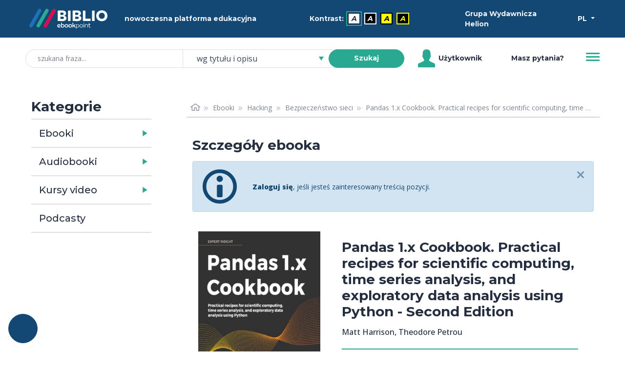

--- FILE ---
content_type: text/html; charset=utf-8
request_url: https://biblio.ebookpoint.pl/e_2abe/pandas-1-x-cookbook-matt-harrison-theodore-petrou/e
body_size: 30149
content:
<!DOCTYPE html>
<html xmlns="http://www.w3.org/1999/xhtml" xml:lang="pl" lang="pl">
  <head>
    <meta http-equiv="Content-Type" content="text/html; charset=utf-8" />
    <meta name="title" content="Pandas 1.x Cookbook. Practical recipes for scientific computing, time series analysis, and exploratory data analysis using Python - Second Edition - Ebook - Matt Harrison, Theodore Petrou - Nowoczesna platforma edukacyjna - BIBLIO ebookpoint" />
<meta name="description" content="The pandas library is massive, and it&#039;s common for frequent users to be unaware of many of its more impressive features. The official pandas documentation, while thorough, does not contain many useful..." />
<meta name="keywords" content="" />
<meta name="language" content="pl" />
    <title>Pandas 1.x Cookbook. Practical recipes for scientific computing, time series analysis, and exploratory data analysis using Python - Second Edition - Ebook - Matt Harrison, Theodore Petrou - Nowoczesna platforma edukacyjna - BIBLIO ebookpoint</title>
    <link rel="shortcut icon" href="/assets/img/biblio/favicons/favicon-16x16.png?v=2" />
    <link rel="stylesheet" type="text/css" media="screen" href="/css/frontend/364/styles.css" />
        <script type="text/javascript" src="/js/frontend/364/scripts.js"></script>
 
            <script type="text/plain" data-category="statistics, marketing" language="javascript" src="/js/ga.js"></script>
<script type="text/plain" data-category="marketing" async src="https://www.googletagmanager.com/gtag/js?id=G-QBWJTBBND1"></script>
<script>
  window.dataLayer = window.dataLayer || [];
  function gtag(){dataLayer.push(arguments);}
  gtag('js', new Date());

  gtag('config', 'G-QBWJTBBND1');
</script>        
<!-- Facebook Pixel Code -->
<script data-category="marketing" type="text/plain">
  !function(f,b,e,v,n,t,s)
  {if(f.fbq)return;n=f.fbq=function(){n.callMethod?
  n.callMethod.apply(n,arguments):n.queue.push(arguments)};
  if(!f._fbq)f._fbq=n;n.push=n;n.loaded=!0;n.version='2.0';
  n.queue=[];t=b.createElement(e);t.async=!0;
  t.src=v;s=b.getElementsByTagName(e)[0];
  s.parentNode.insertBefore(t,s)}(window, document,'script',
  'https://connect.facebook.net/en_US/fbevents.js');
  fbq('init', '992716977793150');
  fbq('track', 'PageView');
</script>
<!-- End Facebook Pixel Code -->        
<script>
_linkedin_partner_id = "2454226";
window._linkedin_data_partner_ids = window._linkedin_data_partner_ids || [];
window._linkedin_data_partner_ids.push(_linkedin_partner_id);
</script><script type="text/plain" data-category="marketing">
(function(){var s = document.getElementsByTagName("script")[0];
var b = document.createElement("script");
b.type = "text/javascript";b.async = true;
b.src = "https://snap.licdn.com/li.lms-analytics/insight.min.js";
s.parentNode.insertBefore(b, s);})();
</script>

        <script type="module" src='/js/frontend/364/cookieconsent-config.js'></script>            <link rel="canonical" href="https://biblio.ebookpoint.pl/e_2abe/pandas-1-x-cookbook-practical-recipes-for-scientific-computing-time-series-analysis-and-explorato-matt-harrison-theodore-petrou/p"/>
      </head>
  <body class="d-flex flex-column min-vh-100">
    <noscript>Zabrania się wykorzystania treści strony do celów eksploracji tekstu i danych (TDM), w tym eksploracji w celu szkolenia technologii AI i innych systemów uczenia maszynowego. It is forbidden to use the content of the site for text and data mining (TDM), including mining for training AI technologies and other machine learning systems.</noscript>
    <noscript>
        <img height="1" width="1" style="display:none;" alt="" src="https://px.ads.linkedin.com/collect/?pid=2454226&fmt=gif"/>
    </noscript>
    <noscript>
        <img height="1" width="1" style="display:none;" alt="" src="https://www.facebook.com/tr?id=992716977793150&ev=PageView&noscript=1"/>
    </noscript>
    

    <ul class="skip__links vw-100 vw-md-25">
    <li>
        <a tabindex="0" class="skip__link" href="#ulatwienia">Przejdź do ułatwień dostępu</a>
    </li>
    <li>
        <a tabindex="0" class="skip__link" href="#menu">Przejdź do menu</a>
    </li>
    <li>
        <a tabindex="0" class="skip__link" href="#wyszukiwarka">Przejdź do wyszukiwarki</a>
    </li>
    <li>
        <a tabindex="0" class="skip__link" href="#kategorie">Przejdź do kategorii</a>
    </li>
    <li>
        <a tabindex="0" class="skip__link" href="#path">Przejdź do menu okruszkowego</a>
    </li>
    <li>
        <a tabindex="0" class="skip__link" href="#tresc">Przejdź do treści</a>
    </li>
</ul>
    <div class="header mb-5">
   <div class="bg-primary mb-3 mb-md-1 h-50 py-2 py-md-1">
        <div class="container h-100">
            <div class="row h-100 align-items-center text-light">
                <div class="col-5 col-md-2 d-flex justify-content-start">
                    <a href="/zasoby-biblioteki">
                        <img class="w-100 p-2 header__logo__img" src="/assets/img/biblio/biblio_logo.svg" alt="biblioteka BIBLIO - Logo" />
                    </a>
                </div>
                <div class="col-7 col-md-3 d-flex justify-content-center">
                    <span class="">nowoczesna platforma edukacyjna</span>
                </div> 
                <div id="ulatwienia" tabindex="0" role="menubar" aria-label="Ułatwienia dostępu" class="col-6 col-md-4 d-flex flex-column flex-sm-row align-items-center justify-content-center">
                    <span id="contrast-label" role="none" class="d-flex align-items-center mb-1 mb-sm-0 me-2">
                        Kontrast:                    </span>
                    <ul id="kontrast" role="none" class="d-flex align-items-center" aria-label="Ustawienia kontrastu">
                                                <li class="d-inline-block me-2">
                            <a role="menuitem" title="Domyślny" aria-label="Kontrast - Domyślny" class="current accessibility__icon accessibility__contrast accessibility__contrast--0" aria-current="page" href="?kontrast=0">A</a>
                        </li>
                                                <li class="d-inline-block me-2">
                            <a role="menuitem" title="Biały tekst na czarnym tle" aria-label="Kontrast - Biały tekst na czarnym tle" class="accessibility__icon accessibility__contrast accessibility__contrast--1" aria-current="false" href="?kontrast=1">A</a>
                        </li>
                                                <li class="d-inline-block me-2">
                            <a role="menuitem" title="Czarny tekst na żółtym tle" aria-label="Kontrast - Czarny tekst na żółtym tle" class="accessibility__icon accessibility__contrast accessibility__contrast--2" aria-current="false" href="?kontrast=2">A</a>
                        </li>
                                                <li class="d-inline-block me-2">
                            <a role="menuitem" title="Żółty tekst na czarnym tle" aria-label="Kontrast - Żółty tekst na czarnym tle" class="accessibility__icon accessibility__contrast accessibility__contrast--3" aria-current="false" href="?kontrast=3">A</a>
                        </li>
                                            </ul>
                </div>           
                <div class="col-4 col-md-2 d-flex justify-content-start">
                    <span class="">
                        Grupa Wydawnicza Helion                    </span>
                </div>
                <div class="col-2 col-md-1 d-flex justify-content-end">
                    <div class="dropdown">
                        <button class="btn btn-sm dropdown-toggle btn-lang text-white" type="button" id="dropdownMenuButton" data-bs-toggle="dropdown" aria-haspopup="true" aria-expanded="false" aria-label="Wybór języka">
                            PL                
                        </button>
                            <ul class="dropdown-menu" aria-labelledby="dropdownMenuButton">
                            <li><p class="h6 dropdown-header p-0 text-center header-language">wybór języka</p></li>
                            <li><hr class="dropdown-divider"></li>
                                                            <li class=""><a title="Polski" aria-label="Polski" class="dropdown-item" href="?jezyk=pl">Polski</a></li>
                                                            <li class=""><a title="English" aria-label="English" class="dropdown-item" href="?jezyk=en">English</a></li>
                                                            <li class=""><a title="Deutsch" aria-label="Deutsch" class="dropdown-item" href="?jezyk=de">Deutsch</a></li>
                                                            <li class=""><a title="Українська" aria-label="Українська" class="dropdown-item" href="?jezyk=uk">Українська</a></li>
                                                        </ul>
                    </div>
                </div>
            </div>
        </div>
   </div>
    
    <div class="bg-white h-50 px-3">
        <div class="container h-100">
            <div class="row h-100 align-items-center">
                <div class="col-11 col-lg-8 d-flex justify-content-center">
                    <form role="search" id="wyszukiwarka" class="w-100 position-relative" action="/szukaj.html" method="post">
    <input type="hidden" name="search_form[_csrf_token]" value="7a62127528d86686a4a802ddb21a9193" id="search_form__csrf_token" />    <input type="hidden" name="view" value="1"/>
    <label class="search-label position-absolute" for="search_form_title">szukana fraza</label>    <div class="input-group">
        <input class="search-title form-control w-25 ps-4 rounded-pill input-search" placeholder="szukana fraza..." maxlength="100" type="search" name="search_form[title]" id="search_form_title" />        <select data-header="szukaj" name="search_form[place]" class="search-place tom-select-group" aria-label="szukaj według" id="search_form_place">
<option value="0" selected="selected">wg tytułu i opisu</option>
<option value="1">wg autora</option>
<option value="2">wg EAN, ISBN</option>
<option value="3">wg wydawcy</option>
<option value="4">wg słów kluczowych</option>
</select>        <button type="submit" class="search-btn btn btn-sm btn-success text-white fw-bold rounded-pill ms-n4 z-3 btn-search" name="search">Szukaj</button>
    </div>
</form>


                </div>
                <div class="col d-none d-lg-flex justify-content-start align-items-center">
                        <span class="user-icon me-1 d-flex">
                        </span>
                        Użytkownik                </div>
                <div class="col d-none d-lg-flex justify-content-center align-items-center">
                    <a class="" aria-label="Pomoc" href="/pomoc.html">Masz pytania?</a>                </div>
                <div class="col-1 col-md-auto justify-content-end">
                    <button id="menu" class="header__btn collapsed" type="button" data-bs-toggle="collapse" data-bs-target="#navbarToggleExternalContent" aria-controls="navbarToggleExternalContent" aria-expanded="false" aria-label="Menu">
                        <span class="header__btn__line"></span>
                    </button>
                </div>
            </div>
            <div class="d-flex justify-content-end">
                <div class="collapse w-100 w-md-25 position-relative mt-3 mt-md-0" id="navbarToggleExternalContent" role="none">
                        <ul class="list-group js-menu" role="menu">
                                                            <li class="list-group-item active text-center" role="none">
                                    <div tabindex="-1" aria-disabled="true" role="menuitem" aria-label="Użytkownik">Użytkownik</div>
                                </li>
                                <li class="list-group-item d-lg-none" role="none"><a tabindex="-1" role="menuitem" aria-label="Pomoc" href="/pomoc.html">Masz pytania?</a></li>
                                <li class="list-group-item disabled" role="none"><div tabindex="-1" aria-disabled="true" role="menuitem">Twoje konto</div></li>
                                <li class="list-group-item disabled" role="none"><div tabindex="-1" aria-disabled="true" role="menuitem">Twoja półka</div></li>
                                <li class="list-group-item" role="none"><a tabindex="-1" role="menuitem" aria-label="Zaloguj się" href="/logowanie">Zaloguj się</a></li>
                                                    </ul>
                </div>
            </div>
        </div>
    </div>
</div>

 

    <div class="section section-content">
        <div class="container">
            <div class="container-fluid">
                <div class="row">
                    <div class="col-md-4 col-lg-3 mb-5 mt-3 mt-md-0">
                        <div id="kategorie" class="pe-md-4 invisible">
                            <h2 id="katTitle" class="h3 fw-600">Kategorie</h2>
                              <div class="d-flex flex-row w-100 cat-format">
    <h3 class="m-0 d-flex align-content-center"><a class="h5 m-0 p-3 h-100 link-dark" id="collapseEbooksLink" href="/ebooki">Ebooki</a></h3>
    <a id="collapseEbooksButton" class="flex-fill min-w-25 collapsed cat-format-expand p-3 pe-0" data-bs-toggle="collapse" href="#collapseEbooks" role="button" aria-expanded="false" aria-controls="collapseEbooks" aria-labelledby="collapseEbooksLink"></a>
  </div>
    <ul class="collapse multi-collapse cat-format-list" id="collapseEbooks" aria-labelledby="collapseEbooksLink">
            <li data-cat="9999992">
        <div class="d-flex flex-row w-100 mb-1">
            <h4 class="m-0 d-flex align-content-center"><a class="h6 p-2 ps-0 m-0 h-100 link-secondary" id="collapseEbooks9999992Link" href="/ebooki/9999992/0/1/biznes-i-ekonomia">Biznes i&nbsp;ekonomia</a></h4>
                            <a id="collapseEbooks9999992Button" class="flex-fill min-w-25 p-2 pe-0 collapsed cat-button" data-bs-toggle="collapse" href="#collapseEbooks9999992" role="button" aria-expanded="false" aria-controls="collapseEbooks9999992" aria-labelledby="collapseEbooks9999992Link"></a>
                    </div> 
          
            <ul class="collapse multi-collapse cat-list" id="collapseEbooks9999992" aria-labelledby="collapseEbooks9999992Link">
                                                                            <li class="cat" data-cat="176">
                            <a class="link-secondary d-block w-100 py-1" href="/ebooki/176/0/1/bitcoin">Bitcoin</a>                        </li>
                                                                                                      <li class="cat" data-cat="21000">
                            <a class="link-secondary d-block w-100 py-1" href="/ebooki/21000/0/1/bizneswoman">Bizneswoman</a>                        </li>
                                                                                                      <li class="cat" data-cat="355">
                            <a class="link-secondary d-block w-100 py-1" href="/ebooki/355/0/1/coaching">Coaching</a>                        </li>
                                                                                                      <li class="cat" data-cat="6">
                            <a class="link-secondary d-block w-100 py-1" href="/ebooki/6/0/1/controlling">Controlling</a>                        </li>
                                                                                                      <li class="cat" data-cat="2001">
                            <a class="link-secondary d-block w-100 py-1" href="/ebooki/2001/0/1/e-biznes">E-biznes</a>                        </li>
                                                                                                      <li class="cat" data-cat="223">
                            <a class="link-secondary d-block w-100 py-1" href="/ebooki/223/0/1/ekonomia">Ekonomia</a>                        </li>
                                                                                                      <li class="cat" data-cat="4000">
                            <a class="link-secondary d-block w-100 py-1" href="/ebooki/4000/0/1/finanse">Finanse</a>                        </li>
                                                                                                      <li class="cat" data-cat="5000">
                            <a class="link-secondary d-block w-100 py-1" href="/ebooki/5000/0/1/gielda-i-inwestycje">Giełda i&nbsp;inwestycje</a>                        </li>
                                                                                                      <li class="cat" data-cat="14000">
                            <a class="link-secondary d-block w-100 py-1" href="/ebooki/14000/0/1/kompetencje-osobiste">Kompetencje osobiste</a>                        </li>
                                                                                                      <li class="cat" data-cat="11000">
                            <a class="link-secondary d-block w-100 py-1" href="/ebooki/11000/0/1/komputer-w-biurze">Komputer w&nbsp;biurze</a>                        </li>
                                                                                                      <li class="cat" data-cat="6000">
                            <a class="link-secondary d-block w-100 py-1" href="/ebooki/6000/0/1/komunikacja-i-negocjacje">Komunikacja i&nbsp;negocjacje</a>                        </li>
                                                                                                      <li class="cat" data-cat="8000">
                            <a class="link-secondary d-block w-100 py-1" href="/ebooki/8000/0/1/mala-firma">Mała firma</a>                        </li>
                                                                                                      <li class="cat" data-cat="7000">
                            <a class="link-secondary d-block w-100 py-1" href="/ebooki/7000/0/1/marketing">Marketing</a>                        </li>
                                                                                                      <li class="cat" data-cat="202">
                            <a class="link-secondary d-block w-100 py-1" href="/ebooki/202/0/1/motywacja">Motywacja</a>                        </li>
                                                                                                      <li class="cat" data-cat="20001">
                            <a class="link-secondary d-block w-100 py-1" href="/ebooki/20001/0/1/multimedialne-szkolenia">Multimedialne szkolenia</a>                        </li>
                                                                                                      <li class="cat" data-cat="526">
                            <a class="link-secondary d-block w-100 py-1" href="/ebooki/526/0/1/nieruchomosci">Nieruchomości</a>                        </li>
                                                                                                      <li class="cat" data-cat="9000">
                            <a class="link-secondary d-block w-100 py-1" href="/ebooki/9000/0/1/perswazja-i-nlp">Perswazja i&nbsp;NLP</a>                        </li>
                                                                                                      <li class="cat" data-cat="277">
                            <a class="link-secondary d-block w-100 py-1" href="/ebooki/277/0/1/podatki">Podatki</a>                        </li>
                                                                                                      <li class="cat" data-cat="46">
                            <a class="link-secondary d-block w-100 py-1" href="/ebooki/46/0/1/polityka-spoleczna">Polityka społeczna</a>                        </li>
                                                                                                      <li class="cat" data-cat="549">
                            <a class="link-secondary d-block w-100 py-1" href="/ebooki/549/0/1/poradniki">Poradniki</a>                        </li>
                                                                                                      <li class="cat" data-cat="545">
                            <a class="link-secondary d-block w-100 py-1" href="/ebooki/545/0/1/prezentacje">Prezentacje</a>                        </li>
                                                                                                      <li class="cat" data-cat="19000">
                            <a class="link-secondary d-block w-100 py-1" href="/ebooki/19000/0/1/przywodztwo">Przywództwo</a>                        </li>
                                                                                                      <li class="cat" data-cat="546">
                            <a class="link-secondary d-block w-100 py-1" href="/ebooki/546/0/1/public-relation">Public Relation</a>                        </li>
                                                                                                      <li class="cat" data-cat="550">
                            <a class="link-secondary d-block w-100 py-1" href="/ebooki/550/0/1/raporty-analizy">Raporty, analizy</a>                        </li>
                                                                                                      <li class="cat" data-cat="33000">
                            <a class="link-secondary d-block w-100 py-1" href="/ebooki/33000/0/1/sekret">Sekret</a>                        </li>
                                                                                                      <li class="cat" data-cat="113">
                            <a class="link-secondary d-block w-100 py-1" href="/ebooki/113/0/1/social-media">Social Media</a>                        </li>
                                                                                                      <li class="cat" data-cat="15000">
                            <a class="link-secondary d-block w-100 py-1" href="/ebooki/15000/0/1/sprzedaz">Sprzedaż</a>                        </li>
                                                                                                      <li class="cat" data-cat="547">
                            <a class="link-secondary d-block w-100 py-1" href="/ebooki/547/0/1/start-up">Start-up</a>                        </li>
                                                                                                      <li class="cat" data-cat="12000">
                            <a class="link-secondary d-block w-100 py-1" href="/ebooki/12000/0/1/twoja-kariera">Twoja kariera</a>                        </li>
                                                                                                      <li class="cat" data-cat="16000">
                            <a class="link-secondary d-block w-100 py-1" href="/ebooki/16000/0/1/zarzadzanie">Zarządzanie</a>                        </li>
                                                                                                      <li class="cat" data-cat="9999997">
                            <a class="link-secondary d-block w-100 py-1" href="/ebooki/9999997/0/1/zarzadzanie-projektami">Zarządzanie projektami</a>                        </li>
                                                                                                      <li class="cat" data-cat="18000">
                            <a class="link-secondary d-block w-100 py-1" href="/ebooki/18000/0/1/zasoby-ludzkie-hr">Zasoby ludzkie (HR)</a>                        </li>
                                                                      </ul>
                </li>    
            <li data-cat="24">
        <div class="d-flex flex-row w-100 mb-1">
            <h4 class="m-0 d-flex align-content-center"><a class="h6 p-2 ps-0 m-0 h-100 link-secondary" id="collapseEbooks24Link" href="/ebooki/24/0/1/dla-dzieci">Dla dzieci</a></h4>
                            <a id="collapseEbooks24Button" class="flex-fill min-w-25 p-2 pe-0 collapsed cat-button" data-bs-toggle="collapse" href="#collapseEbooks24" role="button" aria-expanded="false" aria-controls="collapseEbooks24" aria-labelledby="collapseEbooks24Link"></a>
                    </div> 
          
            <ul class="collapse multi-collapse cat-list" id="collapseEbooks24" aria-labelledby="collapseEbooks24Link">
                                                                            <li class="cat" data-cat="115">
                            <a class="link-secondary d-block w-100 py-1" href="/ebooki/115/0/1/bajki">Bajki</a>                        </li>
                                                                                                      <li class="cat" data-cat="554">
                            <a class="link-secondary d-block w-100 py-1" href="/ebooki/554/0/1/bajki-basnie-legendy">Bajki, Baśnie, Legendy</a>                        </li>
                                                                                                      <li class="cat" data-cat="117">
                            <a class="link-secondary d-block w-100 py-1" href="/ebooki/117/0/1/basnie">Baśnie</a>                        </li>
                                                                                                      <li class="cat" data-cat="127">
                            <a class="link-secondary d-block w-100 py-1" href="/ebooki/127/0/1/elementarz">Elementarz</a>                        </li>
                                                                                                      <li class="cat" data-cat="126">
                            <a class="link-secondary d-block w-100 py-1" href="/ebooki/126/0/1/gry-zabawy">Gry, zabawy</a>                        </li>
                                                                                                      <li class="cat" data-cat="124">
                            <a class="link-secondary d-block w-100 py-1" href="/ebooki/124/0/1/literatura-dziecieca">Literatura dziecięca</a>                        </li>
                                                                                                      <li class="cat" data-cat="118">
                            <a class="link-secondary d-block w-100 py-1" href="/ebooki/118/0/1/literatura-przygodowa">Literatura przygodowa</a>                        </li>
                                                                                                      <li class="cat" data-cat="555">
                            <a class="link-secondary d-block w-100 py-1" href="/ebooki/555/0/1/opowiadania">Opowiadania</a>                        </li>
                                                                                                      <li class="cat" data-cat="128">
                            <a class="link-secondary d-block w-100 py-1" href="/ebooki/128/0/1/pamiatkawe">Pamiątkowe</a>                        </li>
                                                                                                      <li class="cat" data-cat="556">
                            <a class="link-secondary d-block w-100 py-1" href="/ebooki/556/0/1/podroze">Podróże</a>                        </li>
                                                                                                      <li class="cat" data-cat="123">
                            <a class="link-secondary d-block w-100 py-1" href="/ebooki/123/0/1/pozostale">Pozostałe</a>                        </li>
                                                                                                      <li class="cat" data-cat="558">
                            <a class="link-secondary d-block w-100 py-1" href="/ebooki/558/0/1/religia">Religia</a>                        </li>
                                                                                                      <li class="cat" data-cat="129">
                            <a class="link-secondary d-block w-100 py-1" href="/ebooki/129/0/1/slowniki-i-encyklopedie">Słowniki i&nbsp;encyklopedie</a>                        </li>
                                                                                                      <li class="cat" data-cat="125">
                            <a class="link-secondary d-block w-100 py-1" href="/ebooki/125/0/1/wierszyki-i-opowiastki">Wierszyki i&nbsp;opowiastki</a>                        </li>
                                                                      </ul>
                </li>    
            <li data-cat="131">
        <div class="d-flex flex-row w-100 mb-1">
            <h4 class="m-0 d-flex align-content-center"><a class="h6 p-2 ps-0 m-0 h-100 link-secondary" id="collapseEbooks131Link" href="/ebooki/131/0/1/dla-mlodziezy">Dla młodzieży</a></h4>
                            <a id="collapseEbooks131Button" class="flex-fill min-w-25 p-2 pe-0 collapsed cat-button" data-bs-toggle="collapse" href="#collapseEbooks131" role="button" aria-expanded="false" aria-controls="collapseEbooks131" aria-labelledby="collapseEbooks131Link"></a>
                    </div> 
          
            <ul class="collapse multi-collapse cat-list" id="collapseEbooks131" aria-labelledby="collapseEbooks131Link">
                                                                            <li class="cat" data-cat="132">
                            <a class="link-secondary d-block w-100 py-1" href="/ebooki/132/0/1/hobby">Hobby</a>                        </li>
                                                                                                      <li class="cat" data-cat="134">
                            <a class="link-secondary d-block w-100 py-1" href="/ebooki/134/0/1/komiksy">Komiksy</a>                        </li>
                                                                                                      <li class="cat" data-cat="116">
                            <a class="link-secondary d-block w-100 py-1" href="/ebooki/116/0/1/literatura-mlodziezowa">Literatura młodzieżowa</a>                        </li>
                                                                                                      <li class="cat" data-cat="560">
                            <a class="link-secondary d-block w-100 py-1" href="/ebooki/560/0/1/nauka-i-wiedza">Nauka i&nbsp;wiedza</a>                        </li>
                                                                                                      <li class="cat" data-cat="133">
                            <a class="link-secondary d-block w-100 py-1" href="/ebooki/133/0/1/pamietniki">Pamiętniki</a>                        </li>
                                                                                                      <li class="cat" data-cat="561">
                            <a class="link-secondary d-block w-100 py-1" href="/ebooki/561/0/1/podroze">Podróże</a>                        </li>
                                                                                                      <li class="cat" data-cat="562">
                            <a class="link-secondary d-block w-100 py-1" href="/ebooki/562/0/1/poradniki">Poradniki</a>                        </li>
                                                                                                      <li class="cat" data-cat="563">
                            <a class="link-secondary d-block w-100 py-1" href="/ebooki/563/0/1/pozostale">Pozostałe</a>                        </li>
                                                                      </ul>
                </li>    
            <li data-cat="39">
        <div class="d-flex flex-row w-100 mb-1">
            <h4 class="m-0 d-flex align-content-center"><a class="h6 p-2 ps-0 m-0 h-100 link-secondary" id="collapseEbooks39Link" href="/ebooki/39/0/1/edukacja">Edukacja</a></h4>
                            <a id="collapseEbooks39Button" class="flex-fill min-w-25 p-2 pe-0 collapsed cat-button" data-bs-toggle="collapse" href="#collapseEbooks39" role="button" aria-expanded="false" aria-controls="collapseEbooks39" aria-labelledby="collapseEbooks39Link"></a>
                    </div> 
          
            <ul class="collapse multi-collapse cat-list" id="collapseEbooks39" aria-labelledby="collapseEbooks39Link">
                                                                            <li class="cat" data-cat="114">
                            <a class="link-secondary d-block w-100 py-1" href="/ebooki/114/0/1/chemia">Chemia</a>                        </li>
                                                                                                      <li class="cat" data-cat="571">
                            <a class="link-secondary d-block w-100 py-1" href="/ebooki/571/0/1/dla-dyrektorow">Dla dyrektorów</a>                        </li>
                                                                                                      <li class="cat" data-cat="244">
                            <a class="link-secondary d-block w-100 py-1" href="/ebooki/244/0/1/dla-nauczycieli">Dla nauczycieli</a>                        </li>
                                                                                                      <li class="cat" data-cat="240">
                            <a class="link-secondary d-block w-100 py-1" href="/ebooki/240/0/1/gimnazjum">Gimnazjum</a>                        </li>
                                                                                                      <li class="cat" data-cat="40">
                            <a class="link-secondary d-block w-100 py-1" href="/ebooki/40/0/1/inne">Inne</a>                        </li>
                                                                                                      <li class="cat" data-cat="98">
                            <a class="link-secondary d-block w-100 py-1" href="/ebooki/98/0/1/jezyk-polski">Jezyk polski</a>                        </li>
                                                                                                      <li class="cat" data-cat="241">
                            <a class="link-secondary d-block w-100 py-1" href="/ebooki/241/0/1/liceum">Liceum</a>                        </li>
                                                                                                      <li class="cat" data-cat="97">
                            <a class="link-secondary d-block w-100 py-1" href="/ebooki/97/0/1/matematyka">Matematyka</a>                        </li>
                                                                                                      <li class="cat" data-cat="242">
                            <a class="link-secondary d-block w-100 py-1" href="/ebooki/242/0/1/matura">Matura</a>                        </li>
                                                                                                      <li class="cat" data-cat="245">
                            <a class="link-secondary d-block w-100 py-1" href="/ebooki/245/0/1/naukowe-i-akademickie">Naukowe i&nbsp;akademickie</a>                        </li>
                                                                                                      <li class="cat" data-cat="566">
                            <a class="link-secondary d-block w-100 py-1" href="/ebooki/566/0/1/przedszkole-i-zerowka">Przedszkole i&nbsp;zerówka</a>                        </li>
                                                                                                      <li class="cat" data-cat="565">
                            <a class="link-secondary d-block w-100 py-1" href="/ebooki/565/0/1/szkolnictwo-ogolne">Szkolnictwo ogólne</a>                        </li>
                                                                                                      <li class="cat" data-cat="239">
                            <a class="link-secondary d-block w-100 py-1" href="/ebooki/239/0/1/szkola-podstawowa">Szkoła podstawowa</a>                        </li>
                                                                                                      <li class="cat" data-cat="243">
                            <a class="link-secondary d-block w-100 py-1" href="/ebooki/243/0/1/szkoly-zawodowe-i-technika">Szkoły zawodowe i&nbsp;technika</a>                        </li>
                                                                      </ul>
                </li>    
            <li data-cat="541">
        <div class="d-flex flex-row w-100 mb-1">
            <h4 class="m-0 d-flex align-content-center"><a class="h6 p-2 ps-0 m-0 h-100 link-secondary" id="collapseEbooks541Link" href="/ebooki/541/0/1/encyklopedie-slowniki">Encyklopedie, słowniki</a></h4>
                            <a id="collapseEbooks541Button" class="flex-fill min-w-25 p-2 pe-0 collapsed cat-button" data-bs-toggle="collapse" href="#collapseEbooks541" role="button" aria-expanded="false" aria-controls="collapseEbooks541" aria-labelledby="collapseEbooks541Link"></a>
                    </div> 
          
            <ul class="collapse multi-collapse cat-list" id="collapseEbooks541" aria-labelledby="collapseEbooks541Link">
                                                                            <li class="cat" data-cat="727">
                            <a class="link-secondary d-block w-100 py-1" href="/ebooki/727/0/1/atlasy">Atlasy</a>                        </li>
                                                                                                      <li class="cat" data-cat="728">
                            <a class="link-secondary d-block w-100 py-1" href="/ebooki/728/0/1/bibliografie">Bibliografie</a>                        </li>
                                                                                                      <li class="cat" data-cat="647">
                            <a class="link-secondary d-block w-100 py-1" href="/ebooki/647/0/1/encyklopedie">Encyklopedie</a>                        </li>
                                                                                                      <li class="cat" data-cat="648">
                            <a class="link-secondary d-block w-100 py-1" href="/ebooki/648/0/1/slowniki">Słowniki</a>                        </li>
                                                                      </ul>
                </li>    
            <li data-cat="265">
        <div class="d-flex flex-row w-100 mb-1">
            <h4 class="m-0 d-flex align-content-center"><a class="h6 p-2 ps-0 m-0 h-100 link-secondary" id="collapseEbooks265Link" href="/ebooki/265/0/1/e-prasa">E-prasa</a></h4>
                            <a id="collapseEbooks265Button" class="flex-fill min-w-25 p-2 pe-0 collapsed cat-button" data-bs-toggle="collapse" href="#collapseEbooks265" role="button" aria-expanded="false" aria-controls="collapseEbooks265" aria-labelledby="collapseEbooks265Link"></a>
                    </div> 
          
            <ul class="collapse multi-collapse cat-list" id="collapseEbooks265" aria-labelledby="collapseEbooks265Link">
                                                                            <li class="cat" data-cat="574">
                            <a class="link-secondary d-block w-100 py-1" href="/ebooki/574/0/1/architektura-i-wnetrza">Architektura i&nbsp;wnętrza</a>                        </li>
                                                                                                      <li class="cat" data-cat="302">
                            <a class="link-secondary d-block w-100 py-1" href="/ebooki/302/0/1/bhp">BHP</a>                        </li>
                                                                                                      <li class="cat" data-cat="493">
                            <a class="link-secondary d-block w-100 py-1" href="/ebooki/493/0/1/biznes-i-ekonomia">Biznes i&nbsp;Ekonomia</a>                        </li>
                                                                                                      <li class="cat" data-cat="628">
                            <a class="link-secondary d-block w-100 py-1" href="/ebooki/628/0/1/dom-i-ogrod">Dom i&nbsp;ogród</a>                        </li>
                                                                                                      <li class="cat" data-cat="308">
                            <a class="link-secondary d-block w-100 py-1" href="/ebooki/308/0/1/e-biznes">E-Biznes</a>                        </li>
                                                                                                      <li class="cat" data-cat="511">
                            <a class="link-secondary d-block w-100 py-1" href="/ebooki/511/0/1/ekonomia-i-finanse">Ekonomia i&nbsp;finanse</a>                        </li>
                                                                                                      <li class="cat" data-cat="729">
                            <a class="link-secondary d-block w-100 py-1" href="/ebooki/729/0/1/ezoteryka">Ezoteryka</a>                        </li>
                                                                                                      <li class="cat" data-cat="293">
                            <a class="link-secondary d-block w-100 py-1" href="/ebooki/293/0/1/finanse">Finanse</a>                        </li>
                                                                                                      <li class="cat" data-cat="296">
                            <a class="link-secondary d-block w-100 py-1" href="/ebooki/296/0/1/finanse-osobiste">Finanse osobiste</a>                        </li>
                                                                                                      <li class="cat" data-cat="301">
                            <a class="link-secondary d-block w-100 py-1" href="/ebooki/301/0/1/firma">Firma</a>                        </li>
                                                                                                      <li class="cat" data-cat="625">
                            <a class="link-secondary d-block w-100 py-1" href="/ebooki/625/0/1/fotografia">Fotografia</a>                        </li>
                                                                                                      <li class="cat" data-cat="619">
                            <a class="link-secondary d-block w-100 py-1" href="/ebooki/619/0/1/informatyka">Informatyka</a>                        </li>
                                                                                                      <li class="cat" data-cat="733">
                            <a class="link-secondary d-block w-100 py-1" href="/ebooki/733/0/1/jezyki-obce">Języki obce</a>                        </li>
                                                                                                      <li class="cat" data-cat="298">
                            <a class="link-secondary d-block w-100 py-1" href="/ebooki/298/0/1/kadry-i-place">Kadry i&nbsp;płace</a>                        </li>
                                                                                                      <li class="cat" data-cat="362">
                            <a class="link-secondary d-block w-100 py-1" href="/ebooki/362/0/1/kobieca">Kobieca</a>                        </li>
                                                                                                      <li class="cat" data-cat="297">
                            <a class="link-secondary d-block w-100 py-1" href="/ebooki/297/0/1/komputery-excel">Komputery, Excel</a>                        </li>
                                                                                                      <li class="cat" data-cat="295">
                            <a class="link-secondary d-block w-100 py-1" href="/ebooki/295/0/1/ksiegowosc">Księgowość</a>                        </li>
                                                                                                      <li class="cat" data-cat="369">
                            <a class="link-secondary d-block w-100 py-1" href="/ebooki/369/0/1/kultura-i-literatura">Kultura i&nbsp;literatura</a>                        </li>
                                                                                                      <li class="cat" data-cat="530">
                            <a class="link-secondary d-block w-100 py-1" href="/ebooki/530/0/1/naukowe-i-akademickie">Naukowe i&nbsp;akademickie</a>                        </li>
                                                                                                      <li class="cat" data-cat="167">
                            <a class="link-secondary d-block w-100 py-1" href="/ebooki/167/0/1/nowa-fantastyka">Nowa Fantastyka</a>                        </li>
                                                                                                      <li class="cat" data-cat="304">
                            <a class="link-secondary d-block w-100 py-1" href="/ebooki/304/0/1/ochrona-srodowiska">Ochrona środowiska</a>                        </li>
                                                                                                      <li class="cat" data-cat="361">
                            <a class="link-secondary d-block w-100 py-1" href="/ebooki/361/0/1/opiniotworcze">Opiniotwórcze</a>                        </li>
                                                                                                      <li class="cat" data-cat="299">
                            <a class="link-secondary d-block w-100 py-1" href="/ebooki/299/0/1/oswiata">Oświata</a>                        </li>
                                                                                                      <li class="cat" data-cat="294">
                            <a class="link-secondary d-block w-100 py-1" href="/ebooki/294/0/1/podatki">Podatki</a>                        </li>
                                                                                                      <li class="cat" data-cat="569">
                            <a class="link-secondary d-block w-100 py-1" href="/ebooki/569/0/1/podroze">Podróże</a>                        </li>
                                                                                                      <li class="cat" data-cat="367">
                            <a class="link-secondary d-block w-100 py-1" href="/ebooki/367/0/1/psychologia">Psychologia</a>                        </li>
                                                                                                      <li class="cat" data-cat="196">
                            <a class="link-secondary d-block w-100 py-1" href="/ebooki/196/0/1/religia">Religia</a>                        </li>
                                                                                                      <li class="cat" data-cat="427">
                            <a class="link-secondary d-block w-100 py-1" href="/ebooki/427/0/1/rolnictwo">Rolnictwo</a>                        </li>
                                                                                                      <li class="cat" data-cat="368">
                            <a class="link-secondary d-block w-100 py-1" href="/ebooki/368/0/1/rynek-ksiazki-i-prasy">Rynek książki i&nbsp;prasy</a>                        </li>
                                                                                                      <li class="cat" data-cat="208">
                            <a class="link-secondary d-block w-100 py-1" href="/ebooki/208/0/1/transport-i-spedycja">Transport i&nbsp;Spedycja</a>                        </li>
                                                                                                      <li class="cat" data-cat="300">
                            <a class="link-secondary d-block w-100 py-1" href="/ebooki/300/0/1/zdrowie-i-uroda">Zdrowie i&nbsp;uroda</a>                        </li>
                                                                      </ul>
                </li>    
            <li data-cat="136">
        <div class="d-flex flex-row w-100 mb-1">
            <h4 class="m-0 d-flex align-content-center"><a class="h6 p-2 ps-0 m-0 h-100 link-secondary" id="collapseEbooks136Link" href="/ebooki/136/0/1/historia">Historia</a></h4>
                            <a id="collapseEbooks136Button" class="flex-fill min-w-25 p-2 pe-0 collapsed cat-button" data-bs-toggle="collapse" href="#collapseEbooks136" role="button" aria-expanded="false" aria-controls="collapseEbooks136" aria-labelledby="collapseEbooks136Link"></a>
                    </div> 
          
            <ul class="collapse multi-collapse cat-list" id="collapseEbooks136" aria-labelledby="collapseEbooks136Link">
                                                                            <li class="cat" data-cat="137">
                            <a class="link-secondary d-block w-100 py-1" href="/ebooki/137/0/1/biografie-autobiografie">Biografie i&nbsp;autobiografie</a>                        </li>
                                                                                                      <li class="cat" data-cat="138">
                            <a class="link-secondary d-block w-100 py-1" href="/ebooki/138/0/1/historia-polski">Historia Polski</a>                        </li>
                                                                                                      <li class="cat" data-cat="146">
                            <a class="link-secondary d-block w-100 py-1" href="/ebooki/146/0/1/historia-sportu">Historia sportu</a>                        </li>
                                                                                                      <li class="cat" data-cat="139">
                            <a class="link-secondary d-block w-100 py-1" href="/ebooki/139/0/1/historia-swiata">Historia Świata</a>                        </li>
                                                                                                      <li class="cat" data-cat="140">
                            <a class="link-secondary d-block w-100 py-1" href="/ebooki/140/0/1/i-wojna-swiatowa">I Wojna Światowa</a>                        </li>
                                                                                                      <li class="cat" data-cat="141">
                            <a class="link-secondary d-block w-100 py-1" href="/ebooki/141/0/1/ii-wojna-swiatowa">II Wojna Światowa</a>                        </li>
                                                                                                      <li class="cat" data-cat="142">
                            <a class="link-secondary d-block w-100 py-1" href="/ebooki/142/0/1/militaria">Militaria</a>                        </li>
                                                                                                      <li class="cat" data-cat="143">
                            <a class="link-secondary d-block w-100 py-1" href="/ebooki/143/0/1/pozostale">Pozostałe</a>                        </li>
                                                                                                      <li class="cat" data-cat="145">
                            <a class="link-secondary d-block w-100 py-1" href="/ebooki/145/0/1/reprinty">Reprinty</a>                        </li>
                                                                                                      <li class="cat" data-cat="144">
                            <a class="link-secondary d-block w-100 py-1" href="/ebooki/144/0/1/zrodla">Źródła</a>                        </li>
                                                                      </ul>
                </li>    
            <li data-cat="9999991">
        <div class="d-flex flex-row w-100 mb-1">
            <h4 class="m-0 d-flex align-content-center"><a class="h6 p-2 ps-0 m-0 h-100 link-secondary" id="collapseEbooks9999991Link" href="/ebooki/9999991/0/1/informatyka">Informatyka</a></h4>
                            <a id="collapseEbooks9999991Button" class="flex-fill min-w-25 p-2 pe-0 collapsed cat-button" data-bs-toggle="collapse" href="#collapseEbooks9999991" role="button" aria-expanded="false" aria-controls="collapseEbooks9999991" aria-labelledby="collapseEbooks9999991Link"></a>
                    </div> 
          
            <ul class="collapse multi-collapse cat-list" id="collapseEbooks9999991" aria-labelledby="collapseEbooks9999991Link">
                                                                            <li class="cat" data-cat="383">
                            <a class="link-secondary d-block w-100 py-1" href="/ebooki/383/0/1/aplikacje-biurowe">Aplikacje biurowe</a>                        </li>
                                                                                                      <li class="cat" data-cat="275">
                            <a class="link-secondary d-block w-100 py-1" href="/ebooki/275/0/1/bazy-danych">Bazy danych</a>                        </li>
                                                                                                      <li class="cat" data-cat="652">
                            <a class="link-secondary d-block w-100 py-1" href="/ebooki/652/0/1/bioinformatyka">Bioinformatyka</a>                        </li>
                                                                                                      <li class="cat" data-cat="377">
                            <a class="link-secondary d-block w-100 py-1" href="/ebooki/377/0/1/biznes-it">Biznes IT</a>                        </li>
                                                                                                      <li class="cat" data-cat="23">
                            <a class="link-secondary d-block w-100 py-1" href="/ebooki/23/0/1/cad-cam">CAD/CAM</a>                        </li>
                                                                                                      <li class="cat" data-cat="17">
                            <a class="link-secondary d-block w-100 py-1" href="/ebooki/17/0/1/digital-lifestyle">Digital Lifestyle</a>                        </li>
                                                                                                      <li class="cat" data-cat="380">
                            <a class="link-secondary d-block w-100 py-1" href="/ebooki/380/0/1/dtp">DTP</a>                        </li>
                                                                                                      <li class="cat" data-cat="2010000">
                            <a class="link-secondary d-block w-100 py-1" href="/ebooki/2010000/0/1/elektronika">Elektronika</a>                        </li>
                                                                                                      <li class="cat" data-cat="379">
                            <a class="link-secondary d-block w-100 py-1" href="/ebooki/379/0/1/fotografia-cyfrowa">Fotografia cyfrowa</a>                        </li>
                                                                                                      <li class="cat" data-cat="59">
                            <a class="link-secondary d-block w-100 py-1" href="/ebooki/59/0/1/grafika-komputerowa">Grafika komputerowa</a>                        </li>
                                                                                                      <li class="cat" data-cat="382">
                            <a class="link-secondary d-block w-100 py-1" href="/ebooki/382/0/1/gry">Gry</a>                        </li>
                                                                                                      <li class="cat" data-cat="93">
                            <a class="link-secondary d-block w-100 py-1" href="/ebooki/93/0/1/hacking">Hacking</a>                        </li>
                                                                                                      <li class="cat" data-cat="384">
                            <a class="link-secondary d-block w-100 py-1" href="/ebooki/384/0/1/hardware">Hardware</a>                        </li>
                                                                                                      <li class="cat" data-cat="650">
                            <a class="link-secondary d-block w-100 py-1" href="/ebooki/650/0/1/it-w-ekonomii">IT w&nbsp;ekonomii</a>                        </li>
                                                                                                      <li class="cat" data-cat="375">
                            <a class="link-secondary d-block w-100 py-1" href="/ebooki/375/0/1/pakiety-naukowe">Pakiety naukowe</a>                        </li>
                                                                                                      <li class="cat" data-cat="572">
                            <a class="link-secondary d-block w-100 py-1" href="/ebooki/572/0/1/podreczniki-szkolne">Podręczniki szkolne</a>                        </li>
                                                                                                      <li class="cat" data-cat="381">
                            <a class="link-secondary d-block w-100 py-1" href="/ebooki/381/0/1/podstawy-komputera">Podstawy komputera</a>                        </li>
                                                                                                      <li class="cat" data-cat="10">
                            <a class="link-secondary d-block w-100 py-1" href="/ebooki/10/0/1/programowanie">Programowanie</a>                        </li>
                                                                                                      <li class="cat" data-cat="9">
                            <a class="link-secondary d-block w-100 py-1" href="/ebooki/9/0/1/programowanie-mobilne">Programowanie mobilne</a>                        </li>
                                                                                                      <li class="cat" data-cat="16">
                            <a class="link-secondary d-block w-100 py-1" href="/ebooki/16/0/1/serwery-internetowe">Serwery internetowe</a>                        </li>
                                                                                                      <li class="cat" data-cat="378">
                            <a class="link-secondary d-block w-100 py-1" href="/ebooki/378/0/1/sieci-komputerowe">Sieci komputerowe</a>                        </li>
                                                                                                      <li class="cat" data-cat="372">
                            <a class="link-secondary d-block w-100 py-1" href="/ebooki/372/0/1/start-up">Start-up</a>                        </li>
                                                                                                      <li class="cat" data-cat="373">
                            <a class="link-secondary d-block w-100 py-1" href="/ebooki/373/0/1/systemy-operacyjne">Systemy operacyjne</a>                        </li>
                                                                                                      <li class="cat" data-cat="654">
                            <a class="link-secondary d-block w-100 py-1" href="/ebooki/654/0/1/sztuczna-inteligencja">Sztuczna inteligencja</a>                        </li>
                                                                                                      <li class="cat" data-cat="634">
                            <a class="link-secondary d-block w-100 py-1" href="/ebooki/634/0/1/technologia-dla-dzieci">Technologia dla dzieci</a>                        </li>
                                                                                                      <li class="cat" data-cat="374">
                            <a class="link-secondary d-block w-100 py-1" href="/ebooki/374/0/1/webmasterstwo">Webmasterstwo</a>                        </li>
                                                                      </ul>
                </li>    
            <li data-cat="36">
        <div class="d-flex flex-row w-100 mb-1">
            <h4 class="m-0 d-flex align-content-center"><a class="h6 p-2 ps-0 m-0 h-100 link-secondary" id="collapseEbooks36Link" href="/ebooki/36/0/1/inne">Inne</a></h4>
                            <a id="collapseEbooks36Button" class="flex-fill min-w-25 p-2 pe-0 collapsed cat-button" data-bs-toggle="collapse" href="#collapseEbooks36" role="button" aria-expanded="false" aria-controls="collapseEbooks36" aria-labelledby="collapseEbooks36Link"></a>
                    </div> 
          
            <ul class="collapse multi-collapse cat-list" id="collapseEbooks36" aria-labelledby="collapseEbooks36Link">
                                                                            <li class="cat" data-cat="45">
                            <a class="link-secondary d-block w-100 py-1" href="/ebooki/45/0/1/pozostale">Pozostałe</a>                        </li>
                                                                      </ul>
                </li>    
            <li data-cat="26">
        <div class="d-flex flex-row w-100 mb-1">
            <h4 class="m-0 d-flex align-content-center"><a class="h6 p-2 ps-0 m-0 h-100 link-secondary" id="collapseEbooks26Link" href="/ebooki/26/0/1/jezyki-obce">Języki obce</a></h4>
                            <a id="collapseEbooks26Button" class="flex-fill min-w-25 p-2 pe-0 collapsed cat-button" data-bs-toggle="collapse" href="#collapseEbooks26" role="button" aria-expanded="false" aria-controls="collapseEbooks26" aria-labelledby="collapseEbooks26Link"></a>
                    </div> 
          
            <ul class="collapse multi-collapse cat-list" id="collapseEbooks26" aria-labelledby="collapseEbooks26Link">
                                                                            <li class="cat" data-cat="27">
                            <a class="link-secondary d-block w-100 py-1" href="/ebooki/27/0/1/angielski">Angielski</a>                        </li>
                                                                                                      <li class="cat" data-cat="47">
                            <a class="link-secondary d-block w-100 py-1" href="/ebooki/47/0/1/dunski">Duński</a>                        </li>
                                                                                                      <li class="cat" data-cat="29">
                            <a class="link-secondary d-block w-100 py-1" href="/ebooki/29/0/1/francuski">Francuski</a>                        </li>
                                                                                                      <li class="cat" data-cat="31">
                            <a class="link-secondary d-block w-100 py-1" href="/ebooki/31/0/1/hiszpanski">Hiszpański</a>                        </li>
                                                                                                      <li class="cat" data-cat="174">
                            <a class="link-secondary d-block w-100 py-1" href="/ebooki/174/0/1/nauka-jezykow">Nauka języków</a>                        </li>
                                                                                                      <li class="cat" data-cat="28">
                            <a class="link-secondary d-block w-100 py-1" href="/ebooki/28/0/1/niemiecki">Niemiecki</a>                        </li>
                                                                                                      <li class="cat" data-cat="580">
                            <a class="link-secondary d-block w-100 py-1" href="/ebooki/580/0/1/norweski">Norweski</a>                        </li>
                                                                                                      <li class="cat" data-cat="82">
                            <a class="link-secondary d-block w-100 py-1" href="/ebooki/82/0/1/polski">Polski</a>                        </li>
                                                                                                      <li class="cat" data-cat="576">
                            <a class="link-secondary d-block w-100 py-1" href="/ebooki/576/0/1/portugalski">Portugalski</a>                        </li>
                                                                                                      <li class="cat" data-cat="135">
                            <a class="link-secondary d-block w-100 py-1" href="/ebooki/135/0/1/pozostale">Pozostałe</a>                        </li>
                                                                                                      <li class="cat" data-cat="30">
                            <a class="link-secondary d-block w-100 py-1" href="/ebooki/30/0/1/rosyjski">Rosyjski</a>                        </li>
                                                                                                      <li class="cat" data-cat="579">
                            <a class="link-secondary d-block w-100 py-1" href="/ebooki/579/0/1/szwedzki">Szwedzki</a>                        </li>
                                                                                                      <li class="cat" data-cat="307">
                            <a class="link-secondary d-block w-100 py-1" href="/ebooki/307/0/1/ukrainski">Ukraiński</a>                        </li>
                                                                                                      <li class="cat" data-cat="32">
                            <a class="link-secondary d-block w-100 py-1" href="/ebooki/32/0/1/wloski">Włoski</a>                        </li>
                                                                      </ul>
                </li>    
            <li data-cat="147">
        <div class="d-flex flex-row w-100 mb-1">
            <h4 class="m-0 d-flex align-content-center"><a class="h6 p-2 ps-0 m-0 h-100 link-secondary" id="collapseEbooks147Link" href="/ebooki/147/0/1/kultura-i-sztuka">Kultura i&nbsp;sztuka</a></h4>
                            <a id="collapseEbooks147Button" class="flex-fill min-w-25 p-2 pe-0 collapsed cat-button" data-bs-toggle="collapse" href="#collapseEbooks147" role="button" aria-expanded="false" aria-controls="collapseEbooks147" aria-labelledby="collapseEbooks147Link"></a>
                    </div> 
          
            <ul class="collapse multi-collapse cat-list" id="collapseEbooks147" aria-labelledby="collapseEbooks147Link">
                                                                            <li class="cat" data-cat="149">
                            <a class="link-secondary d-block w-100 py-1" href="/ebooki/149/0/1/architektura">Architektura</a>                        </li>
                                                                                                      <li class="cat" data-cat="152">
                            <a class="link-secondary d-block w-100 py-1" href="/ebooki/152/0/1/film">Film</a>                        </li>
                                                                                                      <li class="cat" data-cat="151">
                            <a class="link-secondary d-block w-100 py-1" href="/ebooki/151/0/1/fotografia">Fotografia</a>                        </li>
                                                                                                      <li class="cat" data-cat="148">
                            <a class="link-secondary d-block w-100 py-1" href="/ebooki/148/0/1/historia-sztuki-swiata">Historia sztuki świata</a>                        </li>
                                                                                                      <li class="cat" data-cat="284">
                            <a class="link-secondary d-block w-100 py-1" href="/ebooki/284/0/1/inne">Inne</a>                        </li>
                                                                                                      <li class="cat" data-cat="156">
                            <a class="link-secondary d-block w-100 py-1" href="/ebooki/156/0/1/moda">Moda</a>                        </li>
                                                                                                      <li class="cat" data-cat="153">
                            <a class="link-secondary d-block w-100 py-1" href="/ebooki/153/0/1/muzyka">Muzyka</a>                        </li>
                                                                                                      <li class="cat" data-cat="157">
                            <a class="link-secondary d-block w-100 py-1" href="/ebooki/157/0/1/pozostale">Pozostałe</a>                        </li>
                                                                                                      <li class="cat" data-cat="155">
                            <a class="link-secondary d-block w-100 py-1" href="/ebooki/155/0/1/radio">Radio</a>                        </li>
                                                                                                      <li class="cat" data-cat="150">
                            <a class="link-secondary d-block w-100 py-1" href="/ebooki/150/0/1/sztuka-plastyczna">Sztuka plastyczna</a>                        </li>
                                                                                                      <li class="cat" data-cat="1034">
                            <a class="link-secondary d-block w-100 py-1" href="/ebooki/1034/0/1/sztuki-filmowe-i-filmoznawstwo">Sztuki filmowe i&nbsp;filmoznawstwo</a>                        </li>
                                                                                                      <li class="cat" data-cat="1035">
                            <a class="link-secondary d-block w-100 py-1" href="/ebooki/1035/0/1/sztuki-muzyczne-i-muzykologia">Sztuki muzyczne i&nbsp;muzykologia</a>                        </li>
                                                                                                      <li class="cat" data-cat="1036">
                            <a class="link-secondary d-block w-100 py-1" href="/ebooki/1036/0/1/sztuki-piekne-i-wzornictwo">Sztuki piękne i&nbsp;wzornictwo</a>                        </li>
                                                                                                      <li class="cat" data-cat="1037">
                            <a class="link-secondary d-block w-100 py-1" href="/ebooki/1037/0/1/sztuki-teatralne-i-teatrologia">Sztuki teatralne i&nbsp;teatrologia</a>                        </li>
                                                                                                      <li class="cat" data-cat="588">
                            <a class="link-secondary d-block w-100 py-1" href="/ebooki/588/0/1/sztuki-wizualne">Sztuki wizualne</a>                        </li>
                                                                                                      <li class="cat" data-cat="584">
                            <a class="link-secondary d-block w-100 py-1" href="/ebooki/584/0/1/taniec-i-spiew">Taniec i&nbsp;śpiew</a>                        </li>
                                                                                                      <li class="cat" data-cat="154">
                            <a class="link-secondary d-block w-100 py-1" href="/ebooki/154/0/1/teatr">Teatr</a>                        </li>
                                                                      </ul>
                </li>    
            <li data-cat="96">
        <div class="d-flex flex-row w-100 mb-1">
            <h4 class="m-0 d-flex align-content-center"><a class="h6 p-2 ps-0 m-0 h-100 link-secondary" id="collapseEbooks96Link" href="/ebooki/96/0/1/lektury-szkolne">Lektury szkolne</a></h4>
                            <a id="collapseEbooks96Button" class="flex-fill min-w-25 p-2 pe-0 collapsed cat-button" data-bs-toggle="collapse" href="#collapseEbooks96" role="button" aria-expanded="false" aria-controls="collapseEbooks96" aria-labelledby="collapseEbooks96Link"></a>
                    </div> 
          
            <ul class="collapse multi-collapse cat-list" id="collapseEbooks96" aria-labelledby="collapseEbooks96Link">
                                                                            <li class="cat" data-cat="41">
                            <a class="link-secondary d-block w-100 py-1" href="/ebooki/41/0/1/szkola-podstawowa">Szkoła podstawowa</a>                        </li>
                                                                                                      <li class="cat" data-cat="273">
                            <a class="link-secondary d-block w-100 py-1" href="/ebooki/273/0/1/szkola-srednia">Szkoła średnia</a>                        </li>
                                                                      </ul>
                </li>    
            <li data-cat="2">
        <div class="d-flex flex-row w-100 mb-1">
            <h4 class="m-0 d-flex align-content-center"><a class="h6 p-2 ps-0 m-0 h-100 link-secondary" id="collapseEbooks2Link" href="/ebooki/2/0/1/literatura">Literatura</a></h4>
                            <a id="collapseEbooks2Button" class="flex-fill min-w-25 p-2 pe-0 collapsed cat-button" data-bs-toggle="collapse" href="#collapseEbooks2" role="button" aria-expanded="false" aria-controls="collapseEbooks2" aria-labelledby="collapseEbooks2Link"></a>
                    </div> 
          
            <ul class="collapse multi-collapse cat-list" id="collapseEbooks2" aria-labelledby="collapseEbooks2Link">
                                                                            <li class="cat" data-cat="594">
                            <a class="link-secondary d-block w-100 py-1" href="/ebooki/594/0/1/antologie">Antologie</a>                        </li>
                                                                                                      <li class="cat" data-cat="267">
                            <a class="link-secondary d-block w-100 py-1" href="/ebooki/267/0/1/ballada">Ballada</a>                        </li>
                                                                                                      <li class="cat" data-cat="137">
                            <a class="link-secondary d-block w-100 py-1" href="/ebooki/137/0/1/biografie-autobiografie">Biografie i&nbsp;autobiografie</a>                        </li>
                                                                                                      <li class="cat" data-cat="107">
                            <a class="link-secondary d-block w-100 py-1" href="/ebooki/107/0/1/dla-doroslych">Dla dorosłych</a>                        </li>
                                                                                                      <li class="cat" data-cat="99">
                            <a class="link-secondary d-block w-100 py-1" href="/ebooki/99/0/1/dramat">Dramat</a>                        </li>
                                                                                                      <li class="cat" data-cat="595">
                            <a class="link-secondary d-block w-100 py-1" href="/ebooki/595/0/1/dzienniki-pamietniki">Dzienniki, pamiętniki, listy</a>                        </li>
                                                                                                      <li class="cat" data-cat="268">
                            <a class="link-secondary d-block w-100 py-1" href="/ebooki/268/0/1/epos-epopeja">Epos, epopeja</a>                        </li>
                                                                                                      <li class="cat" data-cat="51">
                            <a class="link-secondary d-block w-100 py-1" href="/ebooki/51/0/1/esej">Esej</a>                        </li>
                                                                                                      <li class="cat" data-cat="57">
                            <a class="link-secondary d-block w-100 py-1" href="/ebooki/57/0/1/fantastyka">Fantastyka i&nbsp;science-fiction</a>                        </li>
                                                                                                      <li class="cat" data-cat="84">
                            <a class="link-secondary d-block w-100 py-1" href="/ebooki/84/0/1/felietony">Felietony</a>                        </li>
                                                                                                      <li class="cat" data-cat="48">
                            <a class="link-secondary d-block w-100 py-1" href="/ebooki/48/0/1/fikcja">Fikcja</a>                        </li>
                                                                                                      <li class="cat" data-cat="590">
                            <a class="link-secondary d-block w-100 py-1" href="/ebooki/590/0/1/humor-satyra">Humor, satyra</a>                        </li>
                                                                                                      <li class="cat" data-cat="3">
                            <a class="link-secondary d-block w-100 py-1" href="/ebooki/3/0/1/inne">Inne</a>                        </li>
                                                                                                      <li class="cat" data-cat="960014">
                            <a class="link-secondary d-block w-100 py-1" href="/ebooki/960014/0/1/klasyczna">Klasyczna</a>                        </li>
                                                                                                      <li class="cat" data-cat="56">
                            <a class="link-secondary d-block w-100 py-1" href="/ebooki/56/0/1/kryminal">Kryminał</a>                        </li>
                                                                                                      <li class="cat" data-cat="85">
                            <a class="link-secondary d-block w-100 py-1" href="/ebooki/85/0/1/literatura-faktu">Literatura faktu</a>                        </li>
                                                                                                      <li class="cat" data-cat="960015">
                            <a class="link-secondary d-block w-100 py-1" href="/ebooki/960015/0/1/literatura-piekna">Literatura piękna</a>                        </li>
                                                                                                      <li class="cat" data-cat="645">
                            <a class="link-secondary d-block w-100 py-1" href="/ebooki/645/0/1/mity-i-legendy">Mity i&nbsp;legendy</a>                        </li>
                                                                                                      <li class="cat" data-cat="269">
                            <a class="link-secondary d-block w-100 py-1" href="/ebooki/269/0/1/noblisci">Nobliści</a>                        </li>
                                                                                                      <li class="cat" data-cat="103">
                            <a class="link-secondary d-block w-100 py-1" href="/ebooki/103/0/1/nowele">Nowele</a>                        </li>
                                                                                                      <li class="cat" data-cat="87">
                            <a class="link-secondary d-block w-100 py-1" href="/ebooki/87/0/1/obyczajowa">Obyczajowa</a>                        </li>
                                                                                                      <li class="cat" data-cat="646">
                            <a class="link-secondary d-block w-100 py-1" href="/ebooki/646/0/1/okultyzm-i-magia">Okultyzm i&nbsp;magia</a>                        </li>
                                                                                                      <li class="cat" data-cat="53">
                            <a class="link-secondary d-block w-100 py-1" href="/ebooki/53/0/1/opowiadania">Opowiadania</a>                        </li>
                                                                                                      <li class="cat" data-cat="105">
                            <a class="link-secondary d-block w-100 py-1" href="/ebooki/105/0/1/pamietniki">Pamiętniki</a>                        </li>
                                                                                                      <li class="cat" data-cat="52">
                            <a class="link-secondary d-block w-100 py-1" href="/ebooki/52/0/1/podroze">Podróże</a>                        </li>
                                                                                                      <li class="cat" data-cat="120">
                            <a class="link-secondary d-block w-100 py-1" href="/ebooki/120/0/1/poemat">Poemat</a>                        </li>
                                                                                                      <li class="cat" data-cat="49">
                            <a class="link-secondary d-block w-100 py-1" href="/ebooki/49/0/1/poezja">Poezja</a>                        </li>
                                                                                                      <li class="cat" data-cat="50">
                            <a class="link-secondary d-block w-100 py-1" href="/ebooki/50/0/1/polityka">Polityka</a>                        </li>
                                                                                                      <li class="cat" data-cat="42">
                            <a class="link-secondary d-block w-100 py-1" href="/ebooki/42/0/1/popularnonaukowa">Popularnonaukowa</a>                        </li>
                                                                                                      <li class="cat" data-cat="102">
                            <a class="link-secondary d-block w-100 py-1" href="/ebooki/102/0/1/powiesc">Powieść</a>                        </li>
                                                                                                      <li class="cat" data-cat="104">
                            <a class="link-secondary d-block w-100 py-1" href="/ebooki/104/0/1/powiesc-historyczna">Powieść historyczna</a>                        </li>
                                                                                                      <li class="cat" data-cat="54">
                            <a class="link-secondary d-block w-100 py-1" href="/ebooki/54/0/1/proza">Proza</a>                        </li>
                                                                                                      <li class="cat" data-cat="119">
                            <a class="link-secondary d-block w-100 py-1" href="/ebooki/119/0/1/przygodowa">Przygodowa</a>                        </li>
                                                                                                      <li class="cat" data-cat="592">
                            <a class="link-secondary d-block w-100 py-1" href="/ebooki/592/0/1/publicystyka">Publicystyka</a>                        </li>
                                                                                                      <li class="cat" data-cat="55">
                            <a class="link-secondary d-block w-100 py-1" href="/ebooki/55/0/1/reportaz">Reportaż</a>                        </li>
                                                                                                      <li class="cat" data-cat="122">
                            <a class="link-secondary d-block w-100 py-1" href="/ebooki/122/0/1/romans-i-literatura-obyczajowa">Romans i&nbsp;literatura obyczajowa</a>                        </li>
                                                                                                      <li class="cat" data-cat="86">
                            <a class="link-secondary d-block w-100 py-1" href="/ebooki/86/0/1/sensacja">Sensacja</a>                        </li>
                                                                                                      <li class="cat" data-cat="254">
                            <a class="link-secondary d-block w-100 py-1" href="/ebooki/254/0/1/thriller-horror">Thriller, Horror</a>                        </li>
                                                                                                      <li class="cat" data-cat="593">
                            <a class="link-secondary d-block w-100 py-1" href="/ebooki/593/0/1/wywiady-i-wspomnienia">Wywiady i&nbsp;wspomnienia</a>                        </li>
                                                                      </ul>
                </li>    
            <li data-cat="323">
        <div class="d-flex flex-row w-100 mb-1">
            <h4 class="m-0 d-flex align-content-center"><a class="h6 p-2 ps-0 m-0 h-100 link-secondary" id="collapseEbooks323Link" href="/ebooki/323/0/1/nauki-przyrodnicze">Nauki przyrodnicze</a></h4>
                            <a id="collapseEbooks323Button" class="flex-fill min-w-25 p-2 pe-0 collapsed cat-button" data-bs-toggle="collapse" href="#collapseEbooks323" role="button" aria-expanded="false" aria-controls="collapseEbooks323" aria-labelledby="collapseEbooks323Link"></a>
                    </div> 
          
            <ul class="collapse multi-collapse cat-list" id="collapseEbooks323" aria-labelledby="collapseEbooks323Link">
                                                                            <li class="cat" data-cat="324">
                            <a class="link-secondary d-block w-100 py-1" href="/ebooki/324/0/1/astronomia">Astronomia</a>                        </li>
                                                                                                      <li class="cat" data-cat="325">
                            <a class="link-secondary d-block w-100 py-1" href="/ebooki/325/0/1/biologia">Biologia</a>                        </li>
                                                                                                      <li class="cat" data-cat="326">
                            <a class="link-secondary d-block w-100 py-1" href="/ebooki/326/0/1/botanika">Botanika</a>                        </li>
                                                                                                      <li class="cat" data-cat="327">
                            <a class="link-secondary d-block w-100 py-1" href="/ebooki/327/0/1/chemia">Chemia</a>                        </li>
                                                                                                      <li class="cat" data-cat="328">
                            <a class="link-secondary d-block w-100 py-1" href="/ebooki/328/0/1/ekologia-i-nauki-pokrewne">Ekologia i&nbsp;nauki pokrewne</a>                        </li>
                                                                                                      <li class="cat" data-cat="329">
                            <a class="link-secondary d-block w-100 py-1" href="/ebooki/329/0/1/fizyka">Fizyka</a>                        </li>
                                                                                                      <li class="cat" data-cat="330">
                            <a class="link-secondary d-block w-100 py-1" href="/ebooki/330/0/1/geografia">Geografia</a>                        </li>
                                                                                                      <li class="cat" data-cat="331">
                            <a class="link-secondary d-block w-100 py-1" href="/ebooki/331/0/1/geologia-i-nauki-pokrewne">Geologia i&nbsp;nauki pokrewne</a>                        </li>
                                                                                                      <li class="cat" data-cat="529">
                            <a class="link-secondary d-block w-100 py-1" href="/ebooki/529/0/1/rolnictwo">Rolnictwo</a>                        </li>
                                                                                                      <li class="cat" data-cat="332">
                            <a class="link-secondary d-block w-100 py-1" href="/ebooki/332/0/1/zoologia">Zoologia</a>                        </li>
                                                                      </ul>
                </li>    
            <li data-cat="257">
        <div class="d-flex flex-row w-100 mb-1">
            <h4 class="m-0 d-flex align-content-center"><a class="h6 p-2 ps-0 m-0 h-100 link-secondary" id="collapseEbooks257Link" href="/ebooki/257/0/1/nauki-spoleczne">Nauki społeczne</a></h4>
                            <a id="collapseEbooks257Button" class="flex-fill min-w-25 p-2 pe-0 collapsed cat-button" data-bs-toggle="collapse" href="#collapseEbooks257" role="button" aria-expanded="false" aria-controls="collapseEbooks257" aria-labelledby="collapseEbooks257Link"></a>
                    </div> 
          
            <ul class="collapse multi-collapse cat-list" id="collapseEbooks257" aria-labelledby="collapseEbooks257Link">
                                                                            <li class="cat" data-cat="599">
                            <a class="link-secondary d-block w-100 py-1" href="/ebooki/599/0/1/administracja">Administracja</a>                        </li>
                                                                                                      <li class="cat" data-cat="577">
                            <a class="link-secondary d-block w-100 py-1" href="/ebooki/577/0/1/antropologia">Antropologia</a>                        </li>
                                                                                                      <li class="cat" data-cat="385">
                            <a class="link-secondary d-block w-100 py-1" href="/ebooki/385/0/1/bezpieczenstwo-publiczne">Bezpieczeństwo publiczne</a>                        </li>
                                                                                                      <li class="cat" data-cat="258">
                            <a class="link-secondary d-block w-100 py-1" href="/ebooki/258/0/1/dla-nauczycieli">Dla nauczycieli</a>                        </li>
                                                                                                      <li class="cat" data-cat="346">
                            <a class="link-secondary d-block w-100 py-1" href="/ebooki/346/0/1/etnografia">Etnografia</a>                        </li>
                                                                                                      <li class="cat" data-cat="347">
                            <a class="link-secondary d-block w-100 py-1" href="/ebooki/347/0/1/etnologia">Etnologia</a>                        </li>
                                                                                                      <li class="cat" data-cat="259">
                            <a class="link-secondary d-block w-100 py-1" href="/ebooki/259/0/1/logopedia">Logopedia</a>                        </li>
                                                                                                      <li class="cat" data-cat="597">
                            <a class="link-secondary d-block w-100 py-1" href="/ebooki/597/0/1/marketing">Marketing</a>                        </li>
                                                                                                      <li class="cat" data-cat="348">
                            <a class="link-secondary d-block w-100 py-1" href="/ebooki/348/0/1/media-komunikacja">Media, Komunikacja</a>                        </li>
                                                                                                      <li class="cat" data-cat="349">
                            <a class="link-secondary d-block w-100 py-1" href="/ebooki/349/0/1/ogolne-leksyka">Ogólne. Leksyka</a>                        </li>
                                                                                                      <li class="cat" data-cat="260">
                            <a class="link-secondary d-block w-100 py-1" href="/ebooki/260/0/1/pedagogika">Pedagogika</a>                        </li>
                                                                                                      <li class="cat" data-cat="261">
                            <a class="link-secondary d-block w-100 py-1" href="/ebooki/261/0/1/pedagogika-akademicka">Pedagogika akademicka</a>                        </li>
                                                                                                      <li class="cat" data-cat="262">
                            <a class="link-secondary d-block w-100 py-1" href="/ebooki/262/0/1/pedagogika-specjalna">Pedagogika specjalna</a>                        </li>
                                                                                                      <li class="cat" data-cat="219">
                            <a class="link-secondary d-block w-100 py-1" href="/ebooki/219/0/1/politologia">Politologia</a>                        </li>
                                                                                                      <li class="cat" data-cat="598">
                            <a class="link-secondary d-block w-100 py-1" href="/ebooki/598/0/1/pozostale">Pozostałe</a>                        </li>
                                                                                                      <li class="cat" data-cat="263">
                            <a class="link-secondary d-block w-100 py-1" href="/ebooki/263/0/1/socjologia">Socjologia</a>                        </li>
                                                                      </ul>
                </li>    
            <li data-cat="341">
        <div class="d-flex flex-row w-100 mb-1">
            <h4 class="m-0 d-flex align-content-center"><a class="h6 p-2 ps-0 m-0 h-100 link-secondary" id="collapseEbooks341Link" href="/ebooki/341/0/1/podreczniki-szkolne">Podręczniki szkolne</a></h4>
                            <a id="collapseEbooks341Button" class="flex-fill min-w-25 p-2 pe-0 collapsed cat-button" data-bs-toggle="collapse" href="#collapseEbooks341" role="button" aria-expanded="false" aria-controls="collapseEbooks341" aria-labelledby="collapseEbooks341Link"></a>
                    </div> 
          
            <ul class="collapse multi-collapse cat-list" id="collapseEbooks341" aria-labelledby="collapseEbooks341Link">
                                                                            <li class="cat" data-cat="364">
                            <a class="link-secondary d-block w-100 py-1" href="/ebooki/364/0/1/dla-nauczycieli">Dla nauczycieli - materiały metodyczne</a>                        </li>
                                                                                                      <li class="cat" data-cat="363">
                            <a class="link-secondary d-block w-100 py-1" href="/ebooki/363/0/1/informatyka-europejczyka">Informatyka Europejczyka</a>                        </li>
                                                                                                      <li class="cat" data-cat="342">
                            <a class="link-secondary d-block w-100 py-1" href="/ebooki/342/0/1/szkola-podstawowa-klasy-i-viii">Szkoła podstawowa - klasy I - VIII</a>                        </li>
                                                                                                      <li class="cat" data-cat="344">
                            <a class="link-secondary d-block w-100 py-1" href="/ebooki/344/0/1/szkola-ponadgimnazjalna">Szkoła ponadgimnazjalna</a>                        </li>
                                                                                                      <li class="cat" data-cat="343">
                            <a class="link-secondary d-block w-100 py-1" href="/ebooki/343/0/1/szkola-ponadpodstawowa">Szkoła ponadpodstawowa</a>                        </li>
                                                                                                      <li class="cat" data-cat="365">
                            <a class="link-secondary d-block w-100 py-1" href="/ebooki/365/0/1/technik-informatyk">Technik Informatyk i&nbsp;technik programista</a>                        </li>
                                                                      </ul>
                </li>    
            <li data-cat="159">
        <div class="d-flex flex-row w-100 mb-1">
            <h4 class="m-0 d-flex align-content-center"><a class="h6 p-2 ps-0 m-0 h-100 link-secondary" id="collapseEbooks159Link" href="/ebooki/159/0/1/popularnonaukowe-i-akademickie">Popularnonaukowe i&nbsp;akademickie</a></h4>
                            <a id="collapseEbooks159Button" class="flex-fill min-w-25 p-2 pe-0 collapsed cat-button" data-bs-toggle="collapse" href="#collapseEbooks159" role="button" aria-expanded="false" aria-controls="collapseEbooks159" aria-labelledby="collapseEbooks159Link"></a>
                    </div> 
          
            <ul class="collapse multi-collapse cat-list" id="collapseEbooks159" aria-labelledby="collapseEbooks159Link">
                                                                            <li class="cat" data-cat="321">
                            <a class="link-secondary d-block w-100 py-1" href="/ebooki/321/0/1/archeologia">Archeologia</a>                        </li>
                                                                                                      <li class="cat" data-cat="671">
                            <a class="link-secondary d-block w-100 py-1" href="/ebooki/671/0/1/bibliotekoznawstwo">Bibliotekoznawstwo</a>                        </li>
                                                                                                      <li class="cat" data-cat="282">
                            <a class="link-secondary d-block w-100 py-1" href="/ebooki/282/0/1/filmoznawstwo">Filmoznawstwo</a>                        </li>
                                                                                                      <li class="cat" data-cat="601">
                            <a class="link-secondary d-block w-100 py-1" href="/ebooki/601/0/1/filologia">Filologia</a>                        </li>
                                                                                                      <li class="cat" data-cat="306">
                            <a class="link-secondary d-block w-100 py-1" href="/ebooki/306/0/1/filologia-polska">Filologia polska</a>                        </li>
                                                                                                      <li class="cat" data-cat="197">
                            <a class="link-secondary d-block w-100 py-1" href="/ebooki/197/0/1/filozofia">Filozofia</a>                        </li>
                                                                                                      <li class="cat" data-cat="720">
                            <a class="link-secondary d-block w-100 py-1" href="/ebooki/720/0/1/finanse-i-bankowosc">Finanse i&nbsp;bankowość</a>                        </li>
                                                                                                      <li class="cat" data-cat="292">
                            <a class="link-secondary d-block w-100 py-1" href="/ebooki/292/0/1/geografia">Geografia</a>                        </li>
                                                                                                      <li class="cat" data-cat="192">
                            <a class="link-secondary d-block w-100 py-1" href="/ebooki/192/0/1/gospodarka">Gospodarka</a>                        </li>
                                                                                                      <li class="cat" data-cat="194">
                            <a class="link-secondary d-block w-100 py-1" href="/ebooki/194/0/1/handel-gospodarka-swiatowa">Handel. Gospodarka światowa</a>                        </li>
                                                                                                      <li class="cat" data-cat="609">
                            <a class="link-secondary d-block w-100 py-1" href="/ebooki/609/0/1/historia-i-archeologia">Historia i&nbsp;archeologia</a>                        </li>
                                                                                                      <li class="cat" data-cat="610">
                            <a class="link-secondary d-block w-100 py-1" href="/ebooki/610/0/1/historia-sztuki-i-architektury">Historia sztuki i&nbsp;architektury</a>                        </li>
                                                                                                      <li class="cat" data-cat="280">
                            <a class="link-secondary d-block w-100 py-1" href="/ebooki/280/0/1/kulturoznawstwo">Kulturoznawstwo</a>                        </li>
                                                                                                      <li class="cat" data-cat="376">
                            <a class="link-secondary d-block w-100 py-1" href="/ebooki/376/0/1/lingwistyka">Lingwistyka</a>                        </li>
                                                                                                      <li class="cat" data-cat="279">
                            <a class="link-secondary d-block w-100 py-1" href="/ebooki/279/0/1/literaturoznawstwo">Literaturoznawstwo</a>                        </li>
                                                                                                      <li class="cat" data-cat="339">
                            <a class="link-secondary d-block w-100 py-1" href="/ebooki/339/0/1/logistyka">Logistyka</a>                        </li>
                                                                                                      <li class="cat" data-cat="212">
                            <a class="link-secondary d-block w-100 py-1" href="/ebooki/212/0/1/matematyka">Matematyka</a>                        </li>
                                                                                                      <li class="cat" data-cat="160">
                            <a class="link-secondary d-block w-100 py-1" href="/ebooki/160/0/1/medycyna">Medycyna</a>                        </li>
                                                                                                      <li class="cat" data-cat="605">
                            <a class="link-secondary d-block w-100 py-1" href="/ebooki/605/0/1/nauki-humanistyczne">Nauki humanistyczne</a>                        </li>
                                                                                                      <li class="cat" data-cat="255">
                            <a class="link-secondary d-block w-100 py-1" href="/ebooki/255/0/1/pedagogika">Pedagogika</a>                        </li>
                                                                                                      <li class="cat" data-cat="371">
                            <a class="link-secondary d-block w-100 py-1" href="/ebooki/371/0/1/pomoce-naukowe">Pomoce naukowe</a>                        </li>
                                                                                                      <li class="cat" data-cat="215">
                            <a class="link-secondary d-block w-100 py-1" href="/ebooki/215/0/1/popularnonaukowa">Popularnonaukowa</a>                        </li>
                                                                                                      <li class="cat" data-cat="172">
                            <a class="link-secondary d-block w-100 py-1" href="/ebooki/172/0/1/pozostale">Pozostałe</a>                        </li>
                                                                                                      <li class="cat" data-cat="200">
                            <a class="link-secondary d-block w-100 py-1" href="/ebooki/200/0/1/psychologia">Psychologia</a>                        </li>
                                                                                                      <li class="cat" data-cat="278">
                            <a class="link-secondary d-block w-100 py-1" href="/ebooki/278/0/1/socjologia">Socjologia</a>                        </li>
                                                                                                      <li class="cat" data-cat="281">
                            <a class="link-secondary d-block w-100 py-1" href="/ebooki/281/0/1/teatrologia">Teatrologia</a>                        </li>
                                                                                                      <li class="cat" data-cat="322">
                            <a class="link-secondary d-block w-100 py-1" href="/ebooki/322/0/1/teologia">Teologia</a>                        </li>
                                                                                                      <li class="cat" data-cat="189">
                            <a class="link-secondary d-block w-100 py-1" href="/ebooki/189/0/1/teorie-i-nauki-ekonomiczne">Teorie i&nbsp;nauki ekonomiczne</a>                        </li>
                                                                                                      <li class="cat" data-cat="585">
                            <a class="link-secondary d-block w-100 py-1" href="/ebooki/585/0/1/transport-i-spedycja">Transport i&nbsp;spedycja</a>                        </li>
                                                                                                      <li class="cat" data-cat="213">
                            <a class="link-secondary d-block w-100 py-1" href="/ebooki/213/0/1/wychowanie-fizyczne">Wychowanie fizyczne</a>                        </li>
                                                                                                      <li class="cat" data-cat="283">
                            <a class="link-secondary d-block w-100 py-1" href="/ebooki/283/0/1/zarzadzanie-i-marketing">Zarządzanie i&nbsp;marketing</a>                        </li>
                                                                      </ul>
                </li>    
            <li data-cat="9999994">
        <div class="d-flex flex-row w-100 mb-1">
            <h4 class="m-0 d-flex align-content-center"><a class="h6 p-2 ps-0 m-0 h-100 link-secondary" id="collapseEbooks9999994Link" href="/ebooki/9999994/0/1/poradniki">Poradniki</a></h4>
                            <a id="collapseEbooks9999994Button" class="flex-fill min-w-25 p-2 pe-0 collapsed cat-button" data-bs-toggle="collapse" href="#collapseEbooks9999994" role="button" aria-expanded="false" aria-controls="collapseEbooks9999994" aria-labelledby="collapseEbooks9999994Link"></a>
                    </div> 
          
            <ul class="collapse multi-collapse cat-list" id="collapseEbooks9999994" aria-labelledby="collapseEbooks9999994Link">
                                                                            <li class="cat" data-cat="91">
                            <a class="link-secondary d-block w-100 py-1" href="/ebooki/91/0/1/dla-doroslych">Dla dorosłych</a>                        </li>
                                                                                                      <li class="cat" data-cat="88">
                            <a class="link-secondary d-block w-100 py-1" href="/ebooki/88/0/1/dom-i-ogrod">Dom i&nbsp;ogród</a>                        </li>
                                                                                                      <li class="cat" data-cat="632">
                            <a class="link-secondary d-block w-100 py-1" href="/ebooki/632/0/1/ezoteryka">Ezoteryka</a>                        </li>
                                                                                                      <li class="cat" data-cat="22">
                            <a class="link-secondary d-block w-100 py-1" href="/ebooki/22/0/1/fotografia-cyfrowa">Fotografia cyfrowa</a>                        </li>
                                                                                                      <li class="cat" data-cat="80">
                            <a class="link-secondary d-block w-100 py-1" href="/ebooki/80/0/1/gry-zabawy">Gry, zabawy</a>                        </li>
                                                                                                      <li class="cat" data-cat="629">
                            <a class="link-secondary d-block w-100 py-1" href="/ebooki/629/0/1/hobby">Hobby</a>                        </li>
                                                                                                      <li class="cat" data-cat="108">
                            <a class="link-secondary d-block w-100 py-1" href="/ebooki/108/0/1/humor">Humor</a>                        </li>
                                                                                                      <li class="cat" data-cat="158">
                            <a class="link-secondary d-block w-100 py-1" href="/ebooki/158/0/1/kompendia-wiedzy">Kompendia wiedzy</a>                        </li>
                                                                                                      <li class="cat" data-cat="110">
                            <a class="link-secondary d-block w-100 py-1" href="/ebooki/110/0/1/kulinaria">Kulinaria</a>                        </li>
                                                                                                      <li class="cat" data-cat="175">
                            <a class="link-secondary d-block w-100 py-1" href="/ebooki/175/0/1/minecraft">Minecraft</a>                        </li>
                                                                                                      <li class="cat" data-cat="25">
                            <a class="link-secondary d-block w-100 py-1" href="/ebooki/25/0/1/ogolne">Ogólne</a>                        </li>
                                                                                                      <li class="cat" data-cat="130">
                            <a class="link-secondary d-block w-100 py-1" href="/ebooki/130/0/1/praca-zawodowa">Praca zawodowa</a>                        </li>
                                                                                                      <li class="cat" data-cat="7">
                            <a class="link-secondary d-block w-100 py-1" href="/ebooki/7/0/1/prace-domowe">Prace domowe</a>                        </li>
                                                                                                      <li class="cat" data-cat="337">
                            <a class="link-secondary d-block w-100 py-1" href="/ebooki/337/0/1/survival-i-bushcraft">Survival i&nbsp;bushcraft</a>                        </li>
                                                                                                      <li class="cat" data-cat="89">
                            <a class="link-secondary d-block w-100 py-1" href="/ebooki/89/0/1/spiewniki">Śpiewniki</a>                        </li>
                                                                                                      <li class="cat" data-cat="190">
                            <a class="link-secondary d-block w-100 py-1" href="/ebooki/190/0/1/zdrowie-i-uroda">Zdrowie i&nbsp;uroda</a>                        </li>
                                                                                                      <li class="cat" data-cat="12">
                            <a class="link-secondary d-block w-100 py-1" href="/ebooki/12/0/1/zwierzeta">Zwierzęta</a>                        </li>
                                                                                                      <li class="cat" data-cat="9989994">
                            <a class="link-secondary d-block w-100 py-1" href="/ebooki/9989994/0/1/zycie-rodzinne">Życie rodzinne</a>                        </li>
                                                                      </ul>
                </li>    
            <li data-cat="960001">
        <div class="d-flex flex-row w-100 mb-1">
            <h4 class="m-0 d-flex align-content-center"><a class="h6 p-2 ps-0 m-0 h-100 link-secondary" id="collapseEbooks960001Link" href="/ebooki/960001/0/1/poradniki-do-gier">Poradniki do gier</a></h4>
                            <a id="collapseEbooks960001Button" class="flex-fill min-w-25 p-2 pe-0 collapsed cat-button" data-bs-toggle="collapse" href="#collapseEbooks960001" role="button" aria-expanded="false" aria-controls="collapseEbooks960001" aria-labelledby="collapseEbooks960001Link"></a>
                    </div> 
          
            <ul class="collapse multi-collapse cat-list" id="collapseEbooks960001" aria-labelledby="collapseEbooks960001Link">
                                                                            <li class="cat" data-cat="960004">
                            <a class="link-secondary d-block w-100 py-1" href="/ebooki/960004/0/1/logiczne">Logiczne</a>                        </li>
                                                                                                      <li class="cat" data-cat="960005">
                            <a class="link-secondary d-block w-100 py-1" href="/ebooki/960005/0/1/mmo-i-sieciowe">MMO i&nbsp;sieciowe</a>                        </li>
                                                                                                      <li class="cat" data-cat="960008">
                            <a class="link-secondary d-block w-100 py-1" href="/ebooki/960008/0/1/rpg">RPG</a>                        </li>
                                                                                                      <li class="cat" data-cat="960009">
                            <a class="link-secondary d-block w-100 py-1" href="/ebooki/960009/0/1/sportowe">Sportowe</a>                        </li>
                                                                                                      <li class="cat" data-cat="960010">
                            <a class="link-secondary d-block w-100 py-1" href="/ebooki/960010/0/1/strategiczne">Strategiczne</a>                        </li>
                                                                                                      <li class="cat" data-cat="960011">
                            <a class="link-secondary d-block w-100 py-1" href="/ebooki/960011/0/1/symulatory">Symulatory</a>                        </li>
                                                                      </ul>
                </li>    
            <li data-cat="543">
        <div class="d-flex flex-row w-100 mb-1">
            <h4 class="m-0 d-flex align-content-center"><a class="h6 p-2 ps-0 m-0 h-100 link-secondary" id="collapseEbooks543Link" href="/ebooki/543/0/1/poradniki-zawodowe-i-specjalistyczne">Poradniki zawodowe i&nbsp;specjalistyczne</a></h4>
                            <a id="collapseEbooks543Button" class="flex-fill min-w-25 p-2 pe-0 collapsed cat-button" data-bs-toggle="collapse" href="#collapseEbooks543" role="button" aria-expanded="false" aria-controls="collapseEbooks543" aria-labelledby="collapseEbooks543Link"></a>
                    </div> 
          
            <ul class="collapse multi-collapse cat-list" id="collapseEbooks543" aria-labelledby="collapseEbooks543Link">
                                                                            <li class="cat" data-cat="769">
                            <a class="link-secondary d-block w-100 py-1" href="/ebooki/769/0/1/bezpieczenstwo-i-higiena-pracy">Bezpieczeństwo i&nbsp;higiena pracy</a>                        </li>
                                                                                                      <li class="cat" data-cat="774">
                            <a class="link-secondary d-block w-100 py-1" href="/ebooki/774/0/1/budownictwo">Budownictwo</a>                        </li>
                                                                                                      <li class="cat" data-cat="778">
                            <a class="link-secondary d-block w-100 py-1" href="/ebooki/778/0/1/dietetyka">Dietetyka</a>                        </li>
                                                                                                      <li class="cat" data-cat="789">
                            <a class="link-secondary d-block w-100 py-1" href="/ebooki/789/0/1/gastronomia-restauratorstwo-i-kelnerstwo">Gastronomia, restauratorstwo i&nbsp;kelnerstwo</a>                        </li>
                                                                                                      <li class="cat" data-cat="793">
                            <a class="link-secondary d-block w-100 py-1" href="/ebooki/793/0/1/grafika-projektowanie">Grafika, projektowanie</a>                        </li>
                                                                                                      <li class="cat" data-cat="815">
                            <a class="link-secondary d-block w-100 py-1" href="/ebooki/815/0/1/marketing-i-sprzedaz">Marketing i&nbsp;sprzedaż</a>                        </li>
                                                                                                      <li class="cat" data-cat="819">
                            <a class="link-secondary d-block w-100 py-1" href="/ebooki/819/0/1/medycyna-naturalna">Medycyna naturalna</a>                        </li>
                                                                                                      <li class="cat" data-cat="821">
                            <a class="link-secondary d-block w-100 py-1" href="/ebooki/821/0/1/nieruchomosci">Nieruchomości</a>                        </li>
                                                                                                      <li class="cat" data-cat="822">
                            <a class="link-secondary d-block w-100 py-1" href="/ebooki/822/0/1/ochrona-danych-osobowych">Ochrona danych osobowych</a>                        </li>
                                                                                                      <li class="cat" data-cat="828">
                            <a class="link-secondary d-block w-100 py-1" href="/ebooki/828/0/1/pedagogika-nauczyciel-szkola">Pedagogika, nauczyciel, szkoła</a>                        </li>
                                                                                                      <li class="cat" data-cat="839">
                            <a class="link-secondary d-block w-100 py-1" href="/ebooki/839/0/1/sport-i-rekreacja">Sport i&nbsp;rekreacja</a>                        </li>
                                                                      </ul>
                </li>    
            <li data-cat="33">
        <div class="d-flex flex-row w-100 mb-1">
            <h4 class="m-0 d-flex align-content-center"><a class="h6 p-2 ps-0 m-0 h-100 link-secondary" id="collapseEbooks33Link" href="/ebooki/33/0/1/prawo">Prawo</a></h4>
                            <a id="collapseEbooks33Button" class="flex-fill min-w-25 p-2 pe-0 collapsed cat-button" data-bs-toggle="collapse" href="#collapseEbooks33" role="button" aria-expanded="false" aria-controls="collapseEbooks33" aria-labelledby="collapseEbooks33Link"></a>
                    </div> 
          
            <ul class="collapse multi-collapse cat-list" id="collapseEbooks33" aria-labelledby="collapseEbooks33Link">
                                                                            <li class="cat" data-cat="109">
                            <a class="link-secondary d-block w-100 py-1" href="/ebooki/109/0/1/bhp">BHP</a>                        </li>
                                                                                                      <li class="cat" data-cat="225">
                            <a class="link-secondary d-block w-100 py-1" href="/ebooki/225/0/1/historia">Historia</a>                        </li>
                                                                                                      <li class="cat" data-cat="228">
                            <a class="link-secondary d-block w-100 py-1" href="/ebooki/228/0/1/kodeks-drogowy-prawo-jazdy">Kodeks drogowy. Prawo jazdy</a>                        </li>
                                                                                                      <li class="cat" data-cat="226">
                            <a class="link-secondary d-block w-100 py-1" href="/ebooki/226/0/1/nauki-prawne">Nauki prawne</a>                        </li>
                                                                                                      <li class="cat" data-cat="276">
                            <a class="link-secondary d-block w-100 py-1" href="/ebooki/276/0/1/ochrona-zdrowia">Ochrona zdrowia</a>                        </li>
                                                                                                      <li class="cat" data-cat="224">
                            <a class="link-secondary d-block w-100 py-1" href="/ebooki/224/0/1/ogolne-kompendium-wiedzy">Ogólne, kompendium wiedzy</a>                        </li>
                                                                                                      <li class="cat" data-cat="237">
                            <a class="link-secondary d-block w-100 py-1" href="/ebooki/237/0/1/podreczniki-akademickie">Podręczniki akademickie</a>                        </li>
                                                                                                      <li class="cat" data-cat="238">
                            <a class="link-secondary d-block w-100 py-1" href="/ebooki/238/0/1/pozostale">Pozostałe</a>                        </li>
                                                                                                      <li class="cat" data-cat="229">
                            <a class="link-secondary d-block w-100 py-1" href="/ebooki/229/0/1/prawo-budowlane-i-lokalowe">Prawo budowlane i&nbsp;lokalowe</a>                        </li>
                                                                                                      <li class="cat" data-cat="230">
                            <a class="link-secondary d-block w-100 py-1" href="/ebooki/230/0/1/prawo-cywilne">Prawo cywilne</a>                        </li>
                                                                                                      <li class="cat" data-cat="659">
                            <a class="link-secondary d-block w-100 py-1" href="/ebooki/659/0/1/prawo-finansowe">Prawo finansowe</a>                        </li>
                                                                                                      <li class="cat" data-cat="231">
                            <a class="link-secondary d-block w-100 py-1" href="/ebooki/231/0/1/prawo-gospodarcze">Prawo gospodarcze</a>                        </li>
                                                                                                      <li class="cat" data-cat="660">
                            <a class="link-secondary d-block w-100 py-1" href="/ebooki/660/0/1/prawo-gospodarcze-i-handlowe">Prawo gospodarcze i&nbsp;handlowe</a>                        </li>
                                                                                                      <li class="cat" data-cat="661">
                            <a class="link-secondary d-block w-100 py-1" href="/ebooki/661/0/1/prawo-karne">Prawo karne</a>                        </li>
                                                                                                      <li class="cat" data-cat="232">
                            <a class="link-secondary d-block w-100 py-1" href="/ebooki/232/0/1/prawo-karne-kryminologia">Prawo karne. Przestępstwa karne. Kryminologia</a>                        </li>
                                                                                                      <li class="cat" data-cat="663">
                            <a class="link-secondary d-block w-100 py-1" href="/ebooki/663/0/1/prawo-miedzynarodowe">Prawo międzynarodowe</a>                        </li>
                                                                                                      <li class="cat" data-cat="233">
                            <a class="link-secondary d-block w-100 py-1" href="/ebooki/233/0/1/prawo-miedzynarodowe">Prawo międzynarodowe i&nbsp;zagraniczne</a>                        </li>
                                                                                                      <li class="cat" data-cat="665">
                            <a class="link-secondary d-block w-100 py-1" href="/ebooki/665/0/1/prawo-ochrony-zdrowia">Prawo ochrony zdrowia</a>                        </li>
                                                                                                      <li class="cat" data-cat="667">
                            <a class="link-secondary d-block w-100 py-1" href="/ebooki/667/0/1/prawo-oswiatowe">Prawo oświatowe</a>                        </li>
                                                                                                      <li class="cat" data-cat="636">
                            <a class="link-secondary d-block w-100 py-1" href="/ebooki/636/0/1/prawo-podatkowe">Prawo podatkowe</a>                        </li>
                                                                                                      <li class="cat" data-cat="668">
                            <a class="link-secondary d-block w-100 py-1" href="/ebooki/668/0/1/prawo-pracy-i-ubezpieczen-spolecznych">Prawo pracy i&nbsp;ubezpieczeń społecznych</a>                        </li>
                                                                                                      <li class="cat" data-cat="234">
                            <a class="link-secondary d-block w-100 py-1" href="/ebooki/234/0/1/prawo-publiczne">Prawo publiczne, konstytucyjne i&nbsp;administracyjne</a>                        </li>
                                                                                                      <li class="cat" data-cat="635">
                            <a class="link-secondary d-block w-100 py-1" href="/ebooki/635/0/1/prawo-rodzinne-i-opiekuncze">Prawo rodzinne i&nbsp;opiekuńcze</a>                        </li>
                                                                                                      <li class="cat" data-cat="235">
                            <a class="link-secondary d-block w-100 py-1" href="/ebooki/235/0/1/prawo-rolne">Prawo rolne</a>                        </li>
                                                                                                      <li class="cat" data-cat="236">
                            <a class="link-secondary d-block w-100 py-1" href="/ebooki/236/0/1/prawo-socjalne-prawo-pracy">Prawo socjalne, prawo pracy</a>                        </li>
                                                                                                      <li class="cat" data-cat="653">
                            <a class="link-secondary d-block w-100 py-1" href="/ebooki/653/0/1/prawo-unii-europejskiej">Prawo Unii Europejskiej</a>                        </li>
                                                                                                      <li class="cat" data-cat="35">
                            <a class="link-secondary d-block w-100 py-1" href="/ebooki/35/0/1/przemysl">Przemysł</a>                        </li>
                                                                                                      <li class="cat" data-cat="642">
                            <a class="link-secondary d-block w-100 py-1" href="/ebooki/642/0/1/rolne-i-ochrona-srodowiska">Rolne i&nbsp;ochrona środowiska</a>                        </li>
                                                                                                      <li class="cat" data-cat="227">
                            <a class="link-secondary d-block w-100 py-1" href="/ebooki/227/0/1/slowniki-i-encyklopedie">Słowniki i&nbsp;encyklopedie</a>                        </li>
                                                                                                      <li class="cat" data-cat="111">
                            <a class="link-secondary d-block w-100 py-1" href="/ebooki/111/0/1/zamowienia-publiczne">Zamówienia publiczne</a>                        </li>
                                                                                                      <li class="cat" data-cat="34">
                            <a class="link-secondary d-block w-100 py-1" href="/ebooki/34/0/1/zarzadzanie">Zarządzanie</a>                        </li>
                                                                      </ul>
                </li>    
            <li data-cat="9999995">
        <div class="d-flex flex-row w-100 mb-1">
            <h4 class="m-0 d-flex align-content-center"><a class="h6 p-2 ps-0 m-0 h-100 link-secondary" id="collapseEbooks9999995Link" href="/ebooki/9999995/0/1/przewodniki-i-podroze">Przewodniki i&nbsp;podróże</a></h4>
                            <a id="collapseEbooks9999995Button" class="flex-fill min-w-25 p-2 pe-0 collapsed cat-button" data-bs-toggle="collapse" href="#collapseEbooks9999995" role="button" aria-expanded="false" aria-controls="collapseEbooks9999995" aria-labelledby="collapseEbooks9999995Link"></a>
                    </div> 
          
            <ul class="collapse multi-collapse cat-list" id="collapseEbooks9999995" aria-labelledby="collapseEbooks9999995Link">
                                                                            <li class="cat" data-cat="310">
                            <a class="link-secondary d-block w-100 py-1" href="/ebooki/310/0/1/afryka">Afryka</a>                        </li>
                                                                                                      <li class="cat" data-cat="309">
                            <a class="link-secondary d-block w-100 py-1" href="/ebooki/309/0/1/albumy">Albumy</a>                        </li>
                                                                                                      <li class="cat" data-cat="312">
                            <a class="link-secondary d-block w-100 py-1" href="/ebooki/312/0/1/ameryka-poludniowa">Ameryka Południowa</a>                        </li>
                                                                                                      <li class="cat" data-cat="311">
                            <a class="link-secondary d-block w-100 py-1" href="/ebooki/311/0/1/ameryka-srodkowa-i-polnocna">Ameryka Środkowa i&nbsp;Północna</a>                        </li>
                                                                                                      <li class="cat" data-cat="313">
                            <a class="link-secondary d-block w-100 py-1" href="/ebooki/313/0/1/australia-nowa-zelandia-oceania">Australia, Nowa Zelandia, Oceania</a>                        </li>
                                                                                                      <li class="cat" data-cat="67">
                            <a class="link-secondary d-block w-100 py-1" href="/ebooki/67/0/1/austria">Austria</a>                        </li>
                                                                                                      <li class="cat" data-cat="314">
                            <a class="link-secondary d-block w-100 py-1" href="/ebooki/314/0/1/azja">Azja</a>                        </li>
                                                                                                      <li class="cat" data-cat="203">
                            <a class="link-secondary d-block w-100 py-1" href="/ebooki/203/0/1/balkany">Bałkany</a>                        </li>
                                                                                                      <li class="cat" data-cat="315">
                            <a class="link-secondary d-block w-100 py-1" href="/ebooki/315/0/1/bliski-wschod">Bliski Wschód</a>                        </li>
                                                                                                      <li class="cat" data-cat="201">
                            <a class="link-secondary d-block w-100 py-1" href="/ebooki/201/0/1/bulgaria">Bułgaria</a>                        </li>
                                                                                                      <li class="cat" data-cat="173">
                            <a class="link-secondary d-block w-100 py-1" href="/ebooki/173/0/1/chiny">Chiny</a>                        </li>
                                                                                                      <li class="cat" data-cat="62">
                            <a class="link-secondary d-block w-100 py-1" href="/ebooki/62/0/1/chorwacja">Chorwacja</a>                        </li>
                                                                                                      <li class="cat" data-cat="73">
                            <a class="link-secondary d-block w-100 py-1" href="/ebooki/73/0/1/czechy">Czechy</a>                        </li>
                                                                                                      <li class="cat" data-cat="199">
                            <a class="link-secondary d-block w-100 py-1" href="/ebooki/199/0/1/dania">Dania</a>                        </li>
                                                                                                      <li class="cat" data-cat="169">
                            <a class="link-secondary d-block w-100 py-1" href="/ebooki/169/0/1/egipt">Egipt</a>                        </li>
                                                                                                      <li class="cat" data-cat="72">
                            <a class="link-secondary d-block w-100 py-1" href="/ebooki/72/0/1/estonia">Estonia</a>                        </li>
                                                                                                      <li class="cat" data-cat="8">
                            <a class="link-secondary d-block w-100 py-1" href="/ebooki/8/0/1/europa">Europa</a>                        </li>
                                                                                                      <li class="cat" data-cat="77">
                            <a class="link-secondary d-block w-100 py-1" href="/ebooki/77/0/1/francja">Francja</a>                        </li>
                                                                                                      <li class="cat" data-cat="338">
                            <a class="link-secondary d-block w-100 py-1" href="/ebooki/338/0/1/gory">Góry</a>                        </li>
                                                                                                      <li class="cat" data-cat="61">
                            <a class="link-secondary d-block w-100 py-1" href="/ebooki/61/0/1/grecja">Grecja</a>                        </li>
                                                                                                      <li class="cat" data-cat="78">
                            <a class="link-secondary d-block w-100 py-1" href="/ebooki/78/0/1/hiszpania">Hiszpania</a>                        </li>
                                                                                                      <li class="cat" data-cat="179">
                            <a class="link-secondary d-block w-100 py-1" href="/ebooki/179/0/1/holandia">Holandia</a>                        </li>
                                                                                                      <li class="cat" data-cat="170">
                            <a class="link-secondary d-block w-100 py-1" href="/ebooki/170/0/1/islandia">Islandia</a>                        </li>
                                                                                                      <li class="cat" data-cat="65">
                            <a class="link-secondary d-block w-100 py-1" href="/ebooki/65/0/1/litwa">Litwa</a>                        </li>
                                                                                                      <li class="cat" data-cat="64">
                            <a class="link-secondary d-block w-100 py-1" href="/ebooki/64/0/1/lotwa">Łotwa</a>                        </li>
                                                                                                      <li class="cat" data-cat="317">
                            <a class="link-secondary d-block w-100 py-1" href="/ebooki/317/0/1/mapy-plany-miast-atlasy">Mapy, Plany miast, Atlasy</a>                        </li>
                                                                                                      <li class="cat" data-cat="83">
                            <a class="link-secondary d-block w-100 py-1" href="/ebooki/83/0/1/miniprzewodniki">Miniprzewodniki</a>                        </li>
                                                                                                      <li class="cat" data-cat="81">
                            <a class="link-secondary d-block w-100 py-1" href="/ebooki/81/0/1/niemcy">Niemcy</a>                        </li>
                                                                                                      <li class="cat" data-cat="75">
                            <a class="link-secondary d-block w-100 py-1" href="/ebooki/75/0/1/norwegia">Norwegia</a>                        </li>
                                                                                                      <li class="cat" data-cat="318">
                            <a class="link-secondary d-block w-100 py-1" href="/ebooki/318/0/1/podroze-aktywne">Podróże aktywne</a>                        </li>
                                                                                                      <li class="cat" data-cat="60">
                            <a class="link-secondary d-block w-100 py-1" href="/ebooki/60/0/1/polska">Polska</a>                        </li>
                                                                                                      <li class="cat" data-cat="76">
                            <a class="link-secondary d-block w-100 py-1" href="/ebooki/76/0/1/portugalia">Portugalia</a>                        </li>
                                                                                                      <li class="cat" data-cat="684">
                            <a class="link-secondary d-block w-100 py-1" href="/ebooki/684/0/1/pozostale">Pozostałe</a>                        </li>
                                                                                                      <li class="cat" data-cat="316">
                            <a class="link-secondary d-block w-100 py-1" href="/ebooki/316/0/1/przewodniki-po-hotelach-i-restauracjach">Przewodniki po hotelach i&nbsp;restauracjach</a>                        </li>
                                                                                                      <li class="cat" data-cat="171">
                            <a class="link-secondary d-block w-100 py-1" href="/ebooki/171/0/1/rosja">Rosja</a>                        </li>
                                                                                                      <li class="cat" data-cat="195">
                            <a class="link-secondary d-block w-100 py-1" href="/ebooki/195/0/1/rumunia">Rumunia</a>                        </li>
                                                                                                      <li class="cat" data-cat="74">
                            <a class="link-secondary d-block w-100 py-1" href="/ebooki/74/0/1/slowacja">Słowacja</a>                        </li>
                                                                                                      <li class="cat" data-cat="63">
                            <a class="link-secondary d-block w-100 py-1" href="/ebooki/63/0/1/slowenia">Słowenia</a>                        </li>
                                                                                                      <li class="cat" data-cat="66">
                            <a class="link-secondary d-block w-100 py-1" href="/ebooki/66/0/1/szwajcaria">Szwajcaria</a>                        </li>
                                                                                                      <li class="cat" data-cat="198">
                            <a class="link-secondary d-block w-100 py-1" href="/ebooki/198/0/1/szwecja">Szwecja</a>                        </li>
                                                                                                      <li class="cat" data-cat="1">
                            <a class="link-secondary d-block w-100 py-1" href="/ebooki/1/0/1/swiat">Świat</a>                        </li>
                                                                                                      <li class="cat" data-cat="68">
                            <a class="link-secondary d-block w-100 py-1" href="/ebooki/68/0/1/turcja">Turcja</a>                        </li>
                                                                                                      <li class="cat" data-cat="71">
                            <a class="link-secondary d-block w-100 py-1" href="/ebooki/71/0/1/ukraina">Ukraina</a>                        </li>
                                                                                                      <li class="cat" data-cat="69">
                            <a class="link-secondary d-block w-100 py-1" href="/ebooki/69/0/1/wegry">Węgry</a>                        </li>
                                                                                                      <li class="cat" data-cat="79">
                            <a class="link-secondary d-block w-100 py-1" href="/ebooki/79/0/1/wielka-brytania">Wielka Brytania</a>                        </li>
                                                                                                      <li class="cat" data-cat="70">
                            <a class="link-secondary d-block w-100 py-1" href="/ebooki/70/0/1/wlochy">Włochy</a>                        </li>
                                                                      </ul>
                </li>    
            <li data-cat="9999993">
        <div class="d-flex flex-row w-100 mb-1">
            <h4 class="m-0 d-flex align-content-center"><a class="h6 p-2 ps-0 m-0 h-100 link-secondary" id="collapseEbooks9999993Link" href="/ebooki/9999993/0/1/psychologia">Psychologia</a></h4>
                            <a id="collapseEbooks9999993Button" class="flex-fill min-w-25 p-2 pe-0 collapsed cat-button" data-bs-toggle="collapse" href="#collapseEbooks9999993" role="button" aria-expanded="false" aria-controls="collapseEbooks9999993" aria-labelledby="collapseEbooks9999993Link"></a>
                    </div> 
          
            <ul class="collapse multi-collapse cat-list" id="collapseEbooks9999993" aria-labelledby="collapseEbooks9999993Link">
                                                                            <li class="cat" data-cat="90">
                            <a class="link-secondary d-block w-100 py-1" href="/ebooki/90/0/1/filozofie-zyciowe">Filozofie życiowe</a>                        </li>
                                                                                                      <li class="cat" data-cat="681">
                            <a class="link-secondary d-block w-100 py-1" href="/ebooki/681/0/1/kompetencje-psychospoleczne">Kompetencje psychospołeczne</a>                        </li>
                                                                                                      <li class="cat" data-cat="1700">
                            <a class="link-secondary d-block w-100 py-1" href="/ebooki/1700/0/1/komunikacja-miedzyludzka">Komunikacja międzyludzka</a>                        </li>
                                                                                                      <li class="cat" data-cat="621">
                            <a class="link-secondary d-block w-100 py-1" href="/ebooki/621/0/1/mindfulness">Mindfulness</a>                        </li>
                                                                                                      <li class="cat" data-cat="264">
                            <a class="link-secondary d-block w-100 py-1" href="/ebooki/264/0/1/ogolne">Ogólne</a>                        </li>
                                                                                                      <li class="cat" data-cat="1800">
                            <a class="link-secondary d-block w-100 py-1" href="/ebooki/1800/0/1/perswazja-i-nlp">Perswazja i&nbsp;NLP</a>                        </li>
                                                                                                      <li class="cat" data-cat="253">
                            <a class="link-secondary d-block w-100 py-1" href="/ebooki/253/0/1/psychologia-akademicka">Psychologia akademicka</a>                        </li>
                                                                                                      <li class="cat" data-cat="1900">
                            <a class="link-secondary d-block w-100 py-1" href="/ebooki/1900/0/1/psychologia-duszy-i-umyslu">Psychologia duszy i&nbsp;umysłu</a>                        </li>
                                                                                                      <li class="cat" data-cat="2000">
                            <a class="link-secondary d-block w-100 py-1" href="/ebooki/2000/0/1/psychologia-pracy">Psychologia pracy</a>                        </li>
                                                                                                      <li class="cat" data-cat="2100">
                            <a class="link-secondary d-block w-100 py-1" href="/ebooki/2100/0/1/relacje-i-zwiazki">Relacje i&nbsp;związki</a>                        </li>
                                                                                                      <li class="cat" data-cat="2200">
                            <a class="link-secondary d-block w-100 py-1" href="/ebooki/2200/0/1/rodzicielstwo-i-psychologia-dziecka">Rodzicielstwo i&nbsp;psychologia dziecka</a>                        </li>
                                                                                                      <li class="cat" data-cat="2300">
                            <a class="link-secondary d-block w-100 py-1" href="/ebooki/2300/0/1/rozwiazywanie-problemow">Rozwiązywanie problemów</a>                        </li>
                                                                                                      <li class="cat" data-cat="2500">
                            <a class="link-secondary d-block w-100 py-1" href="/ebooki/2500/0/1/rozwoj-intelektualny">Rozwój intelektualny</a>                        </li>
                                                                                                      <li class="cat" data-cat="3100">
                            <a class="link-secondary d-block w-100 py-1" href="/ebooki/3100/0/1/sekret">Sekret</a>                        </li>
                                                                                                      <li class="cat" data-cat="3200">
                            <a class="link-secondary d-block w-100 py-1" href="/ebooki/3200/0/1/seksualnosc">Seksualność</a>                        </li>
                                                                                                      <li class="cat" data-cat="1600">
                            <a class="link-secondary d-block w-100 py-1" href="/ebooki/1600/0/1/uwodzenie">Uwodzenie</a>                        </li>
                                                                                                      <li class="cat" data-cat="2400">
                            <a class="link-secondary d-block w-100 py-1" href="/ebooki/2400/0/1/wyglad-i-wizerunek">Wygląd i&nbsp;wizerunek</a>                        </li>
                                                                                                      <li class="cat" data-cat="2600">
                            <a class="link-secondary d-block w-100 py-1" href="/ebooki/2600/0/1/zyciowe-filozofie">Życiowe filozofie</a>                        </li>
                                                                      </ul>
                </li>    
            <li data-cat="222">
        <div class="d-flex flex-row w-100 mb-1">
            <h4 class="m-0 d-flex align-content-center"><a class="h6 p-2 ps-0 m-0 h-100 link-secondary" id="collapseEbooks222Link" href="/ebooki/222/0/1/religia">Religia</a></h4>
                            <a id="collapseEbooks222Button" class="flex-fill min-w-25 p-2 pe-0 collapsed cat-button" data-bs-toggle="collapse" href="#collapseEbooks222" role="button" aria-expanded="false" aria-controls="collapseEbooks222" aria-labelledby="collapseEbooks222Link"></a>
                    </div> 
          
            <ul class="collapse multi-collapse cat-list" id="collapseEbooks222" aria-labelledby="collapseEbooks222Link">
                                                                            <li class="cat" data-cat="617">
                            <a class="link-secondary d-block w-100 py-1" href="/ebooki/617/0/1/buddyzm">Buddyzm</a>                        </li>
                                                                                                      <li class="cat" data-cat="637">
                            <a class="link-secondary d-block w-100 py-1" href="/ebooki/637/0/1/chrzescijanstwo">Chrześcijaństwo</a>                        </li>
                                                                                                      <li class="cat" data-cat="656">
                            <a class="link-secondary d-block w-100 py-1" href="/ebooki/656/0/1/duchowosc">Duchowość</a>                        </li>
                                                                                                      <li class="cat" data-cat="270">
                            <a class="link-secondary d-block w-100 py-1" href="/ebooki/270/0/1/koledy">Kolędy</a>                        </li>
                                                                                                      <li class="cat" data-cat="271">
                            <a class="link-secondary d-block w-100 py-1" href="/ebooki/271/0/1/psalmy">Psalmy</a>                        </li>
                                                                                                      <li class="cat" data-cat="106">
                            <a class="link-secondary d-block w-100 py-1" href="/ebooki/106/0/1/religia2">Religia</a>                        </li>
                                                                                                      <li class="cat" data-cat="287">
                            <a class="link-secondary d-block w-100 py-1" href="/ebooki/287/0/1/wspolnoty-religijne-i-zakonne">Wspólnoty religijne i&nbsp;zakonne</a>                        </li>
                                                                      </ul>
                </li>    
            <li data-cat="183">
        <div class="d-flex flex-row w-100 mb-1">
            <h4 class="m-0 d-flex align-content-center"><a class="h6 p-2 ps-0 m-0 h-100 link-secondary" id="collapseEbooks183Link" href="/ebooki/183/0/1/sport-fitness-diety">Sport, fitness, diety</a></h4>
                            <a id="collapseEbooks183Button" class="flex-fill min-w-25 p-2 pe-0 collapsed cat-button" data-bs-toggle="collapse" href="#collapseEbooks183" role="button" aria-expanded="false" aria-controls="collapseEbooks183" aria-labelledby="collapseEbooks183Link"></a>
                    </div> 
          
            <ul class="collapse multi-collapse cat-list" id="collapseEbooks183" aria-labelledby="collapseEbooks183Link">
                                                                            <li class="cat" data-cat="333">
                            <a class="link-secondary d-block w-100 py-1" href="/ebooki/333/0/1/aktywnosc-fizyczna">Aktywność fizyczna</a>                        </li>
                                                                                                      <li class="cat" data-cat="121">
                            <a class="link-secondary d-block w-100 py-1" href="/ebooki/121/0/1/bieganie">Bieganie</a>                        </li>
                                                                                                      <li class="cat" data-cat="217">
                            <a class="link-secondary d-block w-100 py-1" href="/ebooki/217/0/1/biografie-sportowe">Biografie sportowe</a>                        </li>
                                                                                                      <li class="cat" data-cat="178">
                            <a class="link-secondary d-block w-100 py-1" href="/ebooki/178/0/1/diety-odchudzanie">Diety, odchudzanie</a>                        </li>
                                                                                                      <li class="cat" data-cat="191">
                            <a class="link-secondary d-block w-100 py-1" href="/ebooki/191/0/1/fitness">Fitness</a>                        </li>
                                                                                                      <li class="cat" data-cat="187">
                            <a class="link-secondary d-block w-100 py-1" href="/ebooki/187/0/1/joga">Joga</a>                        </li>
                                                                                                      <li class="cat" data-cat="186">
                            <a class="link-secondary d-block w-100 py-1" href="/ebooki/186/0/1/koszykowka">Koszykówka</a>                        </li>
                                                                                                      <li class="cat" data-cat="193">
                            <a class="link-secondary d-block w-100 py-1" href="/ebooki/193/0/1/narciarstwo">Narciarstwo</a>                        </li>
                                                                                                      <li class="cat" data-cat="185">
                            <a class="link-secondary d-block w-100 py-1" href="/ebooki/185/0/1/pilka-nozna">Piłka nożna</a>                        </li>
                                                                                                      <li class="cat" data-cat="184">
                            <a class="link-secondary d-block w-100 py-1" href="/ebooki/184/0/1/plywanie">Pływanie</a>                        </li>
                                                                                                      <li class="cat" data-cat="211">
                            <a class="link-secondary d-block w-100 py-1" href="/ebooki/211/0/1/pozostale">Pozostałe</a>                        </li>
                                                                                                      <li class="cat" data-cat="182">
                            <a class="link-secondary d-block w-100 py-1" href="/ebooki/182/0/1/rowery">Rowery</a>                        </li>
                                                                                                      <li class="cat" data-cat="214">
                            <a class="link-secondary d-block w-100 py-1" href="/ebooki/214/0/1/sporty-wodne-zeglarstwo">Sporty wodne, Żeglarstwo</a>                        </li>
                                                                                                      <li class="cat" data-cat="188">
                            <a class="link-secondary d-block w-100 py-1" href="/ebooki/188/0/1/sporty-zimowe">Sporty zimowe</a>                        </li>
                                                                                                      <li class="cat" data-cat="678">
                            <a class="link-secondary d-block w-100 py-1" href="/ebooki/678/0/1/wspinaczka-alpinizm-himalaizm">Wspinaczka, alpinizm, himalaizm</a>                        </li>
                                                                      </ul>
                </li>    
            <li data-cat="285">
        <div class="d-flex flex-row w-100 mb-1">
            <h4 class="m-0 d-flex align-content-center"><a class="h6 p-2 ps-0 m-0 h-100 link-secondary" id="collapseEbooks285Link" href="/ebooki/285/0/1/technika-i-mechanika">Technika i&nbsp;mechanika</a></h4>
                            <a id="collapseEbooks285Button" class="flex-fill min-w-25 p-2 pe-0 collapsed cat-button" data-bs-toggle="collapse" href="#collapseEbooks285" role="button" aria-expanded="false" aria-controls="collapseEbooks285" aria-labelledby="collapseEbooks285Link"></a>
                    </div> 
          
            <ul class="collapse multi-collapse cat-list" id="collapseEbooks285" aria-labelledby="collapseEbooks285Link">
                                                                            <li class="cat" data-cat="256">
                            <a class="link-secondary d-block w-100 py-1" href="/ebooki/256/0/1/architektura">Architektura</a>                        </li>
                                                                                                      <li class="cat" data-cat="290">
                            <a class="link-secondary d-block w-100 py-1" href="/ebooki/290/0/1/drogownictwo">Drogownictwo</a>                        </li>
                                                                                                      <li class="cat" data-cat="340">
                            <a class="link-secondary d-block w-100 py-1" href="/ebooki/340/0/1/inne">Inne</a>                        </li>
                                                                                                      <li class="cat" data-cat="305">
                            <a class="link-secondary d-block w-100 py-1" href="/ebooki/305/0/1/instalacje-elektryczne">Instalacje elektryczne</a>                        </li>
                                                                                                      <li class="cat" data-cat="658">
                            <a class="link-secondary d-block w-100 py-1" href="/ebooki/658/0/1/kolej">Kolej</a>                        </li>
                                                                                                      <li class="cat" data-cat="662">
                            <a class="link-secondary d-block w-100 py-1" href="/ebooki/662/0/1/lotnictwo">Lotnictwo</a>                        </li>
                                                                                                      <li class="cat" data-cat="710">
                            <a class="link-secondary d-block w-100 py-1" href="/ebooki/710/0/1/materialoznawstwo">Materiałoznawstwo</a>                        </li>
                                                                                                      <li class="cat" data-cat="319">
                            <a class="link-secondary d-block w-100 py-1" href="/ebooki/319/0/1/militaria-technika-wojskowa">Militaria. Technika wojskowa</a>                        </li>
                                                                                                      <li class="cat" data-cat="286">
                            <a class="link-secondary d-block w-100 py-1" href="/ebooki/286/0/1/motoryzacja">Motoryzacja</a>                        </li>
                                                                                                      <li class="cat" data-cat="37">
                            <a class="link-secondary d-block w-100 py-1" href="/ebooki/37/0/1/ochrona-srodowiska">Ochrona środowiska</a>                        </li>
                                                                                                      <li class="cat" data-cat="320">
                            <a class="link-secondary d-block w-100 py-1" href="/ebooki/320/0/1/ogolna-budowa-maszyn">Ogólna budowa maszyn</a>                        </li>
                                                                                                      <li class="cat" data-cat="289">
                            <a class="link-secondary d-block w-100 py-1" href="/ebooki/289/0/1/telekomunikacja">Telekomunikacja</a>                        </li>
                                                                      </ul>
                </li>    
      </ul>
                                <div class="d-flex flex-row w-100 cat-format">
        <h3 class="m-0 d-flex align-content-center"><a class="h5 m-0 p-3 h-100 link-dark" id="collapseAudiobooksLink" href="/audiobooki">Audiobooki</a></h3>
        <a id="collapseAudiobooksButton" class="flex-fill min-w-25 collapsed cat-format-expand p-3 pe-0" data-bs-toggle="collapse" href="#collapseAudiobooks" role="button" aria-expanded="false" aria-controls="collapseAudiobooks" aria-labelledby="collapseAudiobooksLink"></a>
    </div>
    <ul class="collapse multi-collapse cat-format-list" id="collapseAudiobooks" aria-labelledby="collapseAudiobooksButton">
            <li data-cat="9999992">
        <div class="d-flex flex-row w-100 mb-1">
            <h4 class="m-0 d-flex align-content-center"><a class="h6 p-2 ps-0 m-0 h-100 link-secondary" id="collapseAudiobooks9999992Link" href="/audiobooki/9999992/0/1/biznes-i-ekonomia">Biznes i&nbsp;ekonomia</a></h4>
                
                <a id="collapseAudiobooks9999992Button" class="flex-fill min-w-25 p-2 pe-0 collapsed cat-button" data-bs-toggle="collapse" href="#collapseAudiobooks9999992" role="button" aria-expanded="false" aria-controls="collapseAudiobooks9999992" aria-labelledby="collapseAudiobooks9999992Link"></a>
                    </div> 
            
            <ul class="collapse multi-collapse cat-list" id="collapseAudiobooks9999992" aria-labelledby="collapseAudiobooks9999992Button">
                                                                            <li class="py-1" data-cat="176">
                            <a class="link-secondary d-block w-100 py-1" href="/audiobooki/176/0/1/bitcoin">Bitcoin</a>                        </li>
                                                                                                        <li class="py-1" data-cat="21000">
                            <a class="link-secondary d-block w-100 py-1" href="/audiobooki/21000/0/1/bizneswoman">Bizneswoman</a>                        </li>
                                                                                                        <li class="py-1" data-cat="355">
                            <a class="link-secondary d-block w-100 py-1" href="/audiobooki/355/0/1/coaching">Coaching</a>                        </li>
                                                                                                        <li class="py-1" data-cat="6">
                            <a class="link-secondary d-block w-100 py-1" href="/audiobooki/6/0/1/controlling">Controlling</a>                        </li>
                                                                                                        <li class="py-1" data-cat="2001">
                            <a class="link-secondary d-block w-100 py-1" href="/audiobooki/2001/0/1/e-biznes">E-biznes</a>                        </li>
                                                                                                        <li class="py-1" data-cat="223">
                            <a class="link-secondary d-block w-100 py-1" href="/audiobooki/223/0/1/ekonomia">Ekonomia</a>                        </li>
                                                                                                        <li class="py-1" data-cat="4000">
                            <a class="link-secondary d-block w-100 py-1" href="/audiobooki/4000/0/1/finanse">Finanse</a>                        </li>
                                                                                                        <li class="py-1" data-cat="5000">
                            <a class="link-secondary d-block w-100 py-1" href="/audiobooki/5000/0/1/gielda-i-inwestycje">Giełda i&nbsp;inwestycje</a>                        </li>
                                                                                                        <li class="py-1" data-cat="14000">
                            <a class="link-secondary d-block w-100 py-1" href="/audiobooki/14000/0/1/kompetencje-osobiste">Kompetencje osobiste</a>                        </li>
                                                                                                        <li class="py-1" data-cat="6000">
                            <a class="link-secondary d-block w-100 py-1" href="/audiobooki/6000/0/1/komunikacja-i-negocjacje">Komunikacja i&nbsp;negocjacje</a>                        </li>
                                                                                                        <li class="py-1" data-cat="8000">
                            <a class="link-secondary d-block w-100 py-1" href="/audiobooki/8000/0/1/mala-firma">Mała firma</a>                        </li>
                                                                                                        <li class="py-1" data-cat="7000">
                            <a class="link-secondary d-block w-100 py-1" href="/audiobooki/7000/0/1/marketing">Marketing</a>                        </li>
                                                                                                        <li class="py-1" data-cat="202">
                            <a class="link-secondary d-block w-100 py-1" href="/audiobooki/202/0/1/motywacja">Motywacja</a>                        </li>
                                                                                                        <li class="py-1" data-cat="526">
                            <a class="link-secondary d-block w-100 py-1" href="/audiobooki/526/0/1/nieruchomosci">Nieruchomości</a>                        </li>
                                                                                                        <li class="py-1" data-cat="9000">
                            <a class="link-secondary d-block w-100 py-1" href="/audiobooki/9000/0/1/perswazja-i-nlp">Perswazja i&nbsp;NLP</a>                        </li>
                                                                                                        <li class="py-1" data-cat="277">
                            <a class="link-secondary d-block w-100 py-1" href="/audiobooki/277/0/1/podatki">Podatki</a>                        </li>
                                                                                                        <li class="py-1" data-cat="46">
                            <a class="link-secondary d-block w-100 py-1" href="/audiobooki/46/0/1/polityka-spoleczna">Polityka społeczna</a>                        </li>
                                                                                                        <li class="py-1" data-cat="549">
                            <a class="link-secondary d-block w-100 py-1" href="/audiobooki/549/0/1/poradniki">Poradniki</a>                        </li>
                                                                                                        <li class="py-1" data-cat="545">
                            <a class="link-secondary d-block w-100 py-1" href="/audiobooki/545/0/1/prezentacje">Prezentacje</a>                        </li>
                                                                                                        <li class="py-1" data-cat="19000">
                            <a class="link-secondary d-block w-100 py-1" href="/audiobooki/19000/0/1/przywodztwo">Przywództwo</a>                        </li>
                                                                                                        <li class="py-1" data-cat="546">
                            <a class="link-secondary d-block w-100 py-1" href="/audiobooki/546/0/1/public-relation">Public Relation</a>                        </li>
                                                                                                        <li class="py-1" data-cat="33000">
                            <a class="link-secondary d-block w-100 py-1" href="/audiobooki/33000/0/1/sekret">Sekret</a>                        </li>
                                                                                                        <li class="py-1" data-cat="113">
                            <a class="link-secondary d-block w-100 py-1" href="/audiobooki/113/0/1/social-media">Social Media</a>                        </li>
                                                                                                        <li class="py-1" data-cat="15000">
                            <a class="link-secondary d-block w-100 py-1" href="/audiobooki/15000/0/1/sprzedaz">Sprzedaż</a>                        </li>
                                                                                                        <li class="py-1" data-cat="547">
                            <a class="link-secondary d-block w-100 py-1" href="/audiobooki/547/0/1/start-up">Start-up</a>                        </li>
                                                                                                        <li class="py-1" data-cat="12000">
                            <a class="link-secondary d-block w-100 py-1" href="/audiobooki/12000/0/1/twoja-kariera">Twoja kariera</a>                        </li>
                                                                                                        <li class="py-1" data-cat="16000">
                            <a class="link-secondary d-block w-100 py-1" href="/audiobooki/16000/0/1/zarzadzanie">Zarządzanie</a>                        </li>
                                                                                                        <li class="py-1" data-cat="9999997">
                            <a class="link-secondary d-block w-100 py-1" href="/audiobooki/9999997/0/1/zarzadzanie-projektami">Zarządzanie projektami</a>                        </li>
                                                                                                        <li class="py-1" data-cat="18000">
                            <a class="link-secondary d-block w-100 py-1" href="/audiobooki/18000/0/1/zasoby-ludzkie-hr">Zasoby ludzkie (HR)</a>                        </li>
                                                                        </ul>
            
        </li>    
            <li data-cat="24">
        <div class="d-flex flex-row w-100 mb-1">
            <h4 class="m-0 d-flex align-content-center"><a class="h6 p-2 ps-0 m-0 h-100 link-secondary" id="collapseAudiobooks24Link" href="/audiobooki/24/0/1/dla-dzieci">Dla dzieci</a></h4>
                
                <a id="collapseAudiobooks24Button" class="flex-fill min-w-25 p-2 pe-0 collapsed cat-button" data-bs-toggle="collapse" href="#collapseAudiobooks24" role="button" aria-expanded="false" aria-controls="collapseAudiobooks24" aria-labelledby="collapseAudiobooks24Link"></a>
                    </div> 
            
            <ul class="collapse multi-collapse cat-list" id="collapseAudiobooks24" aria-labelledby="collapseAudiobooks24Button">
                                                                            <li class="py-1" data-cat="115">
                            <a class="link-secondary d-block w-100 py-1" href="/audiobooki/115/0/1/bajki">Bajki</a>                        </li>
                                                                                                        <li class="py-1" data-cat="554">
                            <a class="link-secondary d-block w-100 py-1" href="/audiobooki/554/0/1/bajki-basnie-legendy">Bajki, Baśnie, Legendy</a>                        </li>
                                                                                                        <li class="py-1" data-cat="117">
                            <a class="link-secondary d-block w-100 py-1" href="/audiobooki/117/0/1/basnie">Baśnie</a>                        </li>
                                                                                                        <li class="py-1" data-cat="127">
                            <a class="link-secondary d-block w-100 py-1" href="/audiobooki/127/0/1/elementarz">Elementarz</a>                        </li>
                                                                                                        <li class="py-1" data-cat="126">
                            <a class="link-secondary d-block w-100 py-1" href="/audiobooki/126/0/1/gry-zabawy">Gry, zabawy</a>                        </li>
                                                                                                        <li class="py-1" data-cat="124">
                            <a class="link-secondary d-block w-100 py-1" href="/audiobooki/124/0/1/literatura-dziecieca">Literatura dziecięca</a>                        </li>
                                                                                                        <li class="py-1" data-cat="118">
                            <a class="link-secondary d-block w-100 py-1" href="/audiobooki/118/0/1/literatura-przygodowa">Literatura przygodowa</a>                        </li>
                                                                                                        <li class="py-1" data-cat="555">
                            <a class="link-secondary d-block w-100 py-1" href="/audiobooki/555/0/1/opowiadania">Opowiadania</a>                        </li>
                                                                                                        <li class="py-1" data-cat="123">
                            <a class="link-secondary d-block w-100 py-1" href="/audiobooki/123/0/1/pozostale">Pozostałe</a>                        </li>
                                                                                                        <li class="py-1" data-cat="558">
                            <a class="link-secondary d-block w-100 py-1" href="/audiobooki/558/0/1/religia">Religia</a>                        </li>
                                                                                                        <li class="py-1" data-cat="125">
                            <a class="link-secondary d-block w-100 py-1" href="/audiobooki/125/0/1/wierszyki-i-opowiastki">Wierszyki i&nbsp;opowiastki</a>                        </li>
                                                                        </ul>
            
        </li>    
            <li data-cat="131">
        <div class="d-flex flex-row w-100 mb-1">
            <h4 class="m-0 d-flex align-content-center"><a class="h6 p-2 ps-0 m-0 h-100 link-secondary" id="collapseAudiobooks131Link" href="/audiobooki/131/0/1/dla-mlodziezy">Dla młodzieży</a></h4>
                
                <a id="collapseAudiobooks131Button" class="flex-fill min-w-25 p-2 pe-0 collapsed cat-button" data-bs-toggle="collapse" href="#collapseAudiobooks131" role="button" aria-expanded="false" aria-controls="collapseAudiobooks131" aria-labelledby="collapseAudiobooks131Link"></a>
                    </div> 
            
            <ul class="collapse multi-collapse cat-list" id="collapseAudiobooks131" aria-labelledby="collapseAudiobooks131Button">
                                                                            <li class="py-1" data-cat="116">
                            <a class="link-secondary d-block w-100 py-1" href="/audiobooki/116/0/1/literatura-mlodziezowa">Literatura młodzieżowa</a>                        </li>
                                                                                                        <li class="py-1" data-cat="560">
                            <a class="link-secondary d-block w-100 py-1" href="/audiobooki/560/0/1/nauka-i-wiedza">Nauka i&nbsp;wiedza</a>                        </li>
                                                                                                        <li class="py-1" data-cat="133">
                            <a class="link-secondary d-block w-100 py-1" href="/audiobooki/133/0/1/pamietniki">Pamiętniki</a>                        </li>
                                                                                                        <li class="py-1" data-cat="562">
                            <a class="link-secondary d-block w-100 py-1" href="/audiobooki/562/0/1/poradniki">Poradniki</a>                        </li>
                                                                                                        <li class="py-1" data-cat="563">
                            <a class="link-secondary d-block w-100 py-1" href="/audiobooki/563/0/1/pozostale">Pozostałe</a>                        </li>
                                                                        </ul>
            
        </li>    
            <li data-cat="39">
        <div class="d-flex flex-row w-100 mb-1">
            <h4 class="m-0 d-flex align-content-center"><a class="h6 p-2 ps-0 m-0 h-100 link-secondary" id="collapseAudiobooks39Link" href="/audiobooki/39/0/1/edukacja">Edukacja</a></h4>
                
                <a id="collapseAudiobooks39Button" class="flex-fill min-w-25 p-2 pe-0 collapsed cat-button" data-bs-toggle="collapse" href="#collapseAudiobooks39" role="button" aria-expanded="false" aria-controls="collapseAudiobooks39" aria-labelledby="collapseAudiobooks39Link"></a>
                    </div> 
            
            <ul class="collapse multi-collapse cat-list" id="collapseAudiobooks39" aria-labelledby="collapseAudiobooks39Button">
                                                                            <li class="py-1" data-cat="244">
                            <a class="link-secondary d-block w-100 py-1" href="/audiobooki/244/0/1/dla-nauczycieli">Dla nauczycieli</a>                        </li>
                                                                                                        <li class="py-1" data-cat="40">
                            <a class="link-secondary d-block w-100 py-1" href="/audiobooki/40/0/1/inne">Inne</a>                        </li>
                                                                                                        <li class="py-1" data-cat="241">
                            <a class="link-secondary d-block w-100 py-1" href="/audiobooki/241/0/1/liceum">Liceum</a>                        </li>
                                                                                                        <li class="py-1" data-cat="97">
                            <a class="link-secondary d-block w-100 py-1" href="/audiobooki/97/0/1/matematyka">Matematyka</a>                        </li>
                                                                                                        <li class="py-1" data-cat="242">
                            <a class="link-secondary d-block w-100 py-1" href="/audiobooki/242/0/1/matura">Matura</a>                        </li>
                                                                        </ul>
            
        </li>    
            <li data-cat="541">
        <div class="d-flex flex-row w-100 mb-1">
            <h4 class="m-0 d-flex align-content-center"><a class="h6 p-2 ps-0 m-0 h-100 link-secondary" id="collapseAudiobooks541Link" href="/audiobooki/541/0/1/encyklopedie-slowniki">Encyklopedie, słowniki</a></h4>
                
                <a id="collapseAudiobooks541Button" class="flex-fill min-w-25 p-2 pe-0 collapsed cat-button" data-bs-toggle="collapse" href="#collapseAudiobooks541" role="button" aria-expanded="false" aria-controls="collapseAudiobooks541" aria-labelledby="collapseAudiobooks541Link"></a>
                    </div> 
            
            <ul class="collapse multi-collapse cat-list" id="collapseAudiobooks541" aria-labelledby="collapseAudiobooks541Button">
                                                                            <li class="py-1" data-cat="648">
                            <a class="link-secondary d-block w-100 py-1" href="/audiobooki/648/0/1/slowniki">Słowniki</a>                        </li>
                                                                        </ul>
            
        </li>    
            <li data-cat="265">
        <div class="d-flex flex-row w-100 mb-1">
            <h4 class="m-0 d-flex align-content-center"><a class="h6 p-2 ps-0 m-0 h-100 link-secondary" id="collapseAudiobooks265Link" href="/audiobooki/265/0/1/e-prasa">E-prasa</a></h4>
                
                <a id="collapseAudiobooks265Button" class="flex-fill min-w-25 p-2 pe-0 collapsed cat-button" data-bs-toggle="collapse" href="#collapseAudiobooks265" role="button" aria-expanded="false" aria-controls="collapseAudiobooks265" aria-labelledby="collapseAudiobooks265Link"></a>
                    </div> 
            
            <ul class="collapse multi-collapse cat-list" id="collapseAudiobooks265" aria-labelledby="collapseAudiobooks265Button">
                                                                            <li class="py-1" data-cat="369">
                            <a class="link-secondary d-block w-100 py-1" href="/audiobooki/369/0/1/kultura-i-literatura">Kultura i&nbsp;literatura</a>                        </li>
                                                                                                        <li class="py-1" data-cat="304">
                            <a class="link-secondary d-block w-100 py-1" href="/audiobooki/304/0/1/ochrona-srodowiska">Ochrona środowiska</a>                        </li>
                                                                                                        <li class="py-1" data-cat="367">
                            <a class="link-secondary d-block w-100 py-1" href="/audiobooki/367/0/1/psychologia">Psychologia</a>                        </li>
                                                                        </ul>
            
        </li>    
            <li data-cat="136">
        <div class="d-flex flex-row w-100 mb-1">
            <h4 class="m-0 d-flex align-content-center"><a class="h6 p-2 ps-0 m-0 h-100 link-secondary" id="collapseAudiobooks136Link" href="/audiobooki/136/0/1/historia">Historia</a></h4>
                
                <a id="collapseAudiobooks136Button" class="flex-fill min-w-25 p-2 pe-0 collapsed cat-button" data-bs-toggle="collapse" href="#collapseAudiobooks136" role="button" aria-expanded="false" aria-controls="collapseAudiobooks136" aria-labelledby="collapseAudiobooks136Link"></a>
                    </div> 
            
            <ul class="collapse multi-collapse cat-list" id="collapseAudiobooks136" aria-labelledby="collapseAudiobooks136Button">
                                                                            <li class="py-1" data-cat="138">
                            <a class="link-secondary d-block w-100 py-1" href="/audiobooki/138/0/1/historia-polski">Historia Polski</a>                        </li>
                                                                                                        <li class="py-1" data-cat="146">
                            <a class="link-secondary d-block w-100 py-1" href="/audiobooki/146/0/1/historia-sportu">Historia sportu</a>                        </li>
                                                                                                        <li class="py-1" data-cat="139">
                            <a class="link-secondary d-block w-100 py-1" href="/audiobooki/139/0/1/historia-swiata">Historia Świata</a>                        </li>
                                                                                                        <li class="py-1" data-cat="140">
                            <a class="link-secondary d-block w-100 py-1" href="/audiobooki/140/0/1/i-wojna-swiatowa">I Wojna Światowa</a>                        </li>
                                                                                                        <li class="py-1" data-cat="141">
                            <a class="link-secondary d-block w-100 py-1" href="/audiobooki/141/0/1/ii-wojna-swiatowa">II Wojna Światowa</a>                        </li>
                                                                                                        <li class="py-1" data-cat="142">
                            <a class="link-secondary d-block w-100 py-1" href="/audiobooki/142/0/1/militaria">Militaria</a>                        </li>
                                                                                                        <li class="py-1" data-cat="143">
                            <a class="link-secondary d-block w-100 py-1" href="/audiobooki/143/0/1/pozostale">Pozostałe</a>                        </li>
                                                                                                        <li class="py-1" data-cat="144">
                            <a class="link-secondary d-block w-100 py-1" href="/audiobooki/144/0/1/zrodla">Źródła</a>                        </li>
                                                                        </ul>
            
        </li>    
            <li data-cat="9999991">
        <div class="d-flex flex-row w-100 mb-1">
            <h4 class="m-0 d-flex align-content-center"><a class="h6 p-2 ps-0 m-0 h-100 link-secondary" id="collapseAudiobooks9999991Link" href="/audiobooki/9999991/0/1/informatyka">Informatyka</a></h4>
                
                <a id="collapseAudiobooks9999991Button" class="flex-fill min-w-25 p-2 pe-0 collapsed cat-button" data-bs-toggle="collapse" href="#collapseAudiobooks9999991" role="button" aria-expanded="false" aria-controls="collapseAudiobooks9999991" aria-labelledby="collapseAudiobooks9999991Link"></a>
                    </div> 
            
            <ul class="collapse multi-collapse cat-list" id="collapseAudiobooks9999991" aria-labelledby="collapseAudiobooks9999991Button">
                                                                            <li class="py-1" data-cat="383">
                            <a class="link-secondary d-block w-100 py-1" href="/audiobooki/383/0/1/aplikacje-biurowe">Aplikacje biurowe</a>                        </li>
                                                                                                        <li class="py-1" data-cat="275">
                            <a class="link-secondary d-block w-100 py-1" href="/audiobooki/275/0/1/bazy-danych">Bazy danych</a>                        </li>
                                                                                                        <li class="py-1" data-cat="377">
                            <a class="link-secondary d-block w-100 py-1" href="/audiobooki/377/0/1/biznes-it">Biznes IT</a>                        </li>
                                                                                                        <li class="py-1" data-cat="93">
                            <a class="link-secondary d-block w-100 py-1" href="/audiobooki/93/0/1/hacking">Hacking</a>                        </li>
                                                                                                        <li class="py-1" data-cat="384">
                            <a class="link-secondary d-block w-100 py-1" href="/audiobooki/384/0/1/hardware">Hardware</a>                        </li>
                                                                                                        <li class="py-1" data-cat="650">
                            <a class="link-secondary d-block w-100 py-1" href="/audiobooki/650/0/1/it-w-ekonomii">IT w&nbsp;ekonomii</a>                        </li>
                                                                                                        <li class="py-1" data-cat="572">
                            <a class="link-secondary d-block w-100 py-1" href="/audiobooki/572/0/1/podreczniki-szkolne">Podręczniki szkolne</a>                        </li>
                                                                                                        <li class="py-1" data-cat="381">
                            <a class="link-secondary d-block w-100 py-1" href="/audiobooki/381/0/1/podstawy-komputera">Podstawy komputera</a>                        </li>
                                                                                                        <li class="py-1" data-cat="10">
                            <a class="link-secondary d-block w-100 py-1" href="/audiobooki/10/0/1/programowanie">Programowanie</a>                        </li>
                                                                                                        <li class="py-1" data-cat="378">
                            <a class="link-secondary d-block w-100 py-1" href="/audiobooki/378/0/1/sieci-komputerowe">Sieci komputerowe</a>                        </li>
                                                                                                        <li class="py-1" data-cat="372">
                            <a class="link-secondary d-block w-100 py-1" href="/audiobooki/372/0/1/start-up">Start-up</a>                        </li>
                                                                                                        <li class="py-1" data-cat="654">
                            <a class="link-secondary d-block w-100 py-1" href="/audiobooki/654/0/1/sztuczna-inteligencja">Sztuczna inteligencja</a>                        </li>
                                                                                                        <li class="py-1" data-cat="374">
                            <a class="link-secondary d-block w-100 py-1" href="/audiobooki/374/0/1/webmasterstwo">Webmasterstwo</a>                        </li>
                                                                        </ul>
            
        </li>    
            <li data-cat="36">
        <div class="d-flex flex-row w-100 mb-1">
            <h4 class="m-0 d-flex align-content-center"><a class="h6 p-2 ps-0 m-0 h-100 link-secondary" id="collapseAudiobooks36Link" href="/audiobooki/36/0/1/inne">Inne</a></h4>
                
                <a id="collapseAudiobooks36Button" class="flex-fill min-w-25 p-2 pe-0 collapsed cat-button" data-bs-toggle="collapse" href="#collapseAudiobooks36" role="button" aria-expanded="false" aria-controls="collapseAudiobooks36" aria-labelledby="collapseAudiobooks36Link"></a>
                    </div> 
            
            <ul class="collapse multi-collapse cat-list" id="collapseAudiobooks36" aria-labelledby="collapseAudiobooks36Button">
                                                                            <li class="py-1" data-cat="45">
                            <a class="link-secondary d-block w-100 py-1" href="/audiobooki/45/0/1/pozostale">Pozostałe</a>                        </li>
                                                                        </ul>
            
        </li>    
            <li data-cat="26">
        <div class="d-flex flex-row w-100 mb-1">
            <h4 class="m-0 d-flex align-content-center"><a class="h6 p-2 ps-0 m-0 h-100 link-secondary" id="collapseAudiobooks26Link" href="/audiobooki/26/0/1/jezyki-obce">Języki obce</a></h4>
                
                <a id="collapseAudiobooks26Button" class="flex-fill min-w-25 p-2 pe-0 collapsed cat-button" data-bs-toggle="collapse" href="#collapseAudiobooks26" role="button" aria-expanded="false" aria-controls="collapseAudiobooks26" aria-labelledby="collapseAudiobooks26Link"></a>
                    </div> 
            
            <ul class="collapse multi-collapse cat-list" id="collapseAudiobooks26" aria-labelledby="collapseAudiobooks26Button">
                                                                            <li class="py-1" data-cat="27">
                            <a class="link-secondary d-block w-100 py-1" href="/audiobooki/27/0/1/angielski">Angielski</a>                        </li>
                                                                                                        <li class="py-1" data-cat="47">
                            <a class="link-secondary d-block w-100 py-1" href="/audiobooki/47/0/1/dunski">Duński</a>                        </li>
                                                                                                        <li class="py-1" data-cat="29">
                            <a class="link-secondary d-block w-100 py-1" href="/audiobooki/29/0/1/francuski">Francuski</a>                        </li>
                                                                                                        <li class="py-1" data-cat="31">
                            <a class="link-secondary d-block w-100 py-1" href="/audiobooki/31/0/1/hiszpanski">Hiszpański</a>                        </li>
                                                                                                        <li class="py-1" data-cat="174">
                            <a class="link-secondary d-block w-100 py-1" href="/audiobooki/174/0/1/nauka-jezykow">Nauka języków</a>                        </li>
                                                                                                        <li class="py-1" data-cat="28">
                            <a class="link-secondary d-block w-100 py-1" href="/audiobooki/28/0/1/niemiecki">Niemiecki</a>                        </li>
                                                                                                        <li class="py-1" data-cat="82">
                            <a class="link-secondary d-block w-100 py-1" href="/audiobooki/82/0/1/polski">Polski</a>                        </li>
                                                                                                        <li class="py-1" data-cat="135">
                            <a class="link-secondary d-block w-100 py-1" href="/audiobooki/135/0/1/pozostale">Pozostałe</a>                        </li>
                                                                                                        <li class="py-1" data-cat="30">
                            <a class="link-secondary d-block w-100 py-1" href="/audiobooki/30/0/1/rosyjski">Rosyjski</a>                        </li>
                                                                                                        <li class="py-1" data-cat="32">
                            <a class="link-secondary d-block w-100 py-1" href="/audiobooki/32/0/1/wloski">Włoski</a>                        </li>
                                                                        </ul>
            
        </li>    
            <li data-cat="147">
        <div class="d-flex flex-row w-100 mb-1">
            <h4 class="m-0 d-flex align-content-center"><a class="h6 p-2 ps-0 m-0 h-100 link-secondary" id="collapseAudiobooks147Link" href="/audiobooki/147/0/1/kultura-i-sztuka">Kultura i&nbsp;sztuka</a></h4>
                
                <a id="collapseAudiobooks147Button" class="flex-fill min-w-25 p-2 pe-0 collapsed cat-button" data-bs-toggle="collapse" href="#collapseAudiobooks147" role="button" aria-expanded="false" aria-controls="collapseAudiobooks147" aria-labelledby="collapseAudiobooks147Link"></a>
                    </div> 
            
            <ul class="collapse multi-collapse cat-list" id="collapseAudiobooks147" aria-labelledby="collapseAudiobooks147Button">
                                                                            <li class="py-1" data-cat="149">
                            <a class="link-secondary d-block w-100 py-1" href="/audiobooki/149/0/1/architektura">Architektura</a>                        </li>
                                                                                                        <li class="py-1" data-cat="152">
                            <a class="link-secondary d-block w-100 py-1" href="/audiobooki/152/0/1/film">Film</a>                        </li>
                                                                                                        <li class="py-1" data-cat="148">
                            <a class="link-secondary d-block w-100 py-1" href="/audiobooki/148/0/1/historia-sztuki-swiata">Historia sztuki świata</a>                        </li>
                                                                                                        <li class="py-1" data-cat="284">
                            <a class="link-secondary d-block w-100 py-1" href="/audiobooki/284/0/1/inne">Inne</a>                        </li>
                                                                                                        <li class="py-1" data-cat="153">
                            <a class="link-secondary d-block w-100 py-1" href="/audiobooki/153/0/1/muzyka">Muzyka</a>                        </li>
                                                                                                        <li class="py-1" data-cat="157">
                            <a class="link-secondary d-block w-100 py-1" href="/audiobooki/157/0/1/pozostale">Pozostałe</a>                        </li>
                                                                                                        <li class="py-1" data-cat="154">
                            <a class="link-secondary d-block w-100 py-1" href="/audiobooki/154/0/1/teatr">Teatr</a>                        </li>
                                                                        </ul>
            
        </li>    
            <li data-cat="96">
        <div class="d-flex flex-row w-100 mb-1">
            <h4 class="m-0 d-flex align-content-center"><a class="h6 p-2 ps-0 m-0 h-100 link-secondary" id="collapseAudiobooks96Link" href="/audiobooki/96/0/1/lektury-szkolne">Lektury szkolne</a></h4>
                
                <a id="collapseAudiobooks96Button" class="flex-fill min-w-25 p-2 pe-0 collapsed cat-button" data-bs-toggle="collapse" href="#collapseAudiobooks96" role="button" aria-expanded="false" aria-controls="collapseAudiobooks96" aria-labelledby="collapseAudiobooks96Link"></a>
                    </div> 
            
            <ul class="collapse multi-collapse cat-list" id="collapseAudiobooks96" aria-labelledby="collapseAudiobooks96Button">
                                                                            <li class="py-1" data-cat="41">
                            <a class="link-secondary d-block w-100 py-1" href="/audiobooki/41/0/1/szkola-podstawowa">Szkoła podstawowa</a>                        </li>
                                                                                                        <li class="py-1" data-cat="273">
                            <a class="link-secondary d-block w-100 py-1" href="/audiobooki/273/0/1/szkola-srednia">Szkoła średnia</a>                        </li>
                                                                        </ul>
            
        </li>    
            <li data-cat="2">
        <div class="d-flex flex-row w-100 mb-1">
            <h4 class="m-0 d-flex align-content-center"><a class="h6 p-2 ps-0 m-0 h-100 link-secondary" id="collapseAudiobooks2Link" href="/audiobooki/2/0/1/literatura">Literatura</a></h4>
                
                <a id="collapseAudiobooks2Button" class="flex-fill min-w-25 p-2 pe-0 collapsed cat-button" data-bs-toggle="collapse" href="#collapseAudiobooks2" role="button" aria-expanded="false" aria-controls="collapseAudiobooks2" aria-labelledby="collapseAudiobooks2Link"></a>
                    </div> 
            
            <ul class="collapse multi-collapse cat-list" id="collapseAudiobooks2" aria-labelledby="collapseAudiobooks2Button">
                                                                            <li class="py-1" data-cat="594">
                            <a class="link-secondary d-block w-100 py-1" href="/audiobooki/594/0/1/antologie">Antologie</a>                        </li>
                                                                                                        <li class="py-1" data-cat="267">
                            <a class="link-secondary d-block w-100 py-1" href="/audiobooki/267/0/1/ballada">Ballada</a>                        </li>
                                                                                                        <li class="py-1" data-cat="137">
                            <a class="link-secondary d-block w-100 py-1" href="/audiobooki/137/0/1/biografie-autobiografie">Biografie i&nbsp;autobiografie</a>                        </li>
                                                                                                                                            <li class="py-1" data-cat="107">
                            <a class="link-secondary d-block w-100 py-1" href="/audiobooki/107/0/1/dla-doroslych">Dla dorosłych</a>                        </li>
                                                                                                        <li class="py-1" data-cat="99">
                            <a class="link-secondary d-block w-100 py-1" href="/audiobooki/99/0/1/dramat">Dramat</a>                        </li>
                                                                                                        <li class="py-1" data-cat="595">
                            <a class="link-secondary d-block w-100 py-1" href="/audiobooki/595/0/1/dzienniki-pamietniki">Dzienniki, pamiętniki, listy</a>                        </li>
                                                                                                        <li class="py-1" data-cat="268">
                            <a class="link-secondary d-block w-100 py-1" href="/audiobooki/268/0/1/epos-epopeja">Epos, epopeja</a>                        </li>
                                                                                                        <li class="py-1" data-cat="51">
                            <a class="link-secondary d-block w-100 py-1" href="/audiobooki/51/0/1/esej">Esej</a>                        </li>
                                                                                                        <li class="py-1" data-cat="57">
                            <a class="link-secondary d-block w-100 py-1" href="/audiobooki/57/0/1/fantastyka">Fantastyka i&nbsp;science-fiction</a>                        </li>
                                                                                                        <li class="py-1" data-cat="84">
                            <a class="link-secondary d-block w-100 py-1" href="/audiobooki/84/0/1/felietony">Felietony</a>                        </li>
                                                                                                        <li class="py-1" data-cat="48">
                            <a class="link-secondary d-block w-100 py-1" href="/audiobooki/48/0/1/fikcja">Fikcja</a>                        </li>
                                                                                                        <li class="py-1" data-cat="590">
                            <a class="link-secondary d-block w-100 py-1" href="/audiobooki/590/0/1/humor-satyra">Humor, satyra</a>                        </li>
                                                                                                        <li class="py-1" data-cat="3">
                            <a class="link-secondary d-block w-100 py-1" href="/audiobooki/3/0/1/inne">Inne</a>                        </li>
                                                                                                        <li class="py-1" data-cat="960014">
                            <a class="link-secondary d-block w-100 py-1" href="/audiobooki/960014/0/1/klasyczna">Klasyczna</a>                        </li>
                                                                                                        <li class="py-1" data-cat="56">
                            <a class="link-secondary d-block w-100 py-1" href="/audiobooki/56/0/1/kryminal">Kryminał</a>                        </li>
                                                                                                        <li class="py-1" data-cat="85">
                            <a class="link-secondary d-block w-100 py-1" href="/audiobooki/85/0/1/literatura-faktu">Literatura faktu</a>                        </li>
                                                                                                        <li class="py-1" data-cat="960015">
                            <a class="link-secondary d-block w-100 py-1" href="/audiobooki/960015/0/1/literatura-piekna">Literatura piękna</a>                        </li>
                                                                                                        <li class="py-1" data-cat="645">
                            <a class="link-secondary d-block w-100 py-1" href="/audiobooki/645/0/1/mity-i-legendy">Mity i&nbsp;legendy</a>                        </li>
                                                                                                        <li class="py-1" data-cat="269">
                            <a class="link-secondary d-block w-100 py-1" href="/audiobooki/269/0/1/noblisci">Nobliści</a>                        </li>
                                                                                                        <li class="py-1" data-cat="103">
                            <a class="link-secondary d-block w-100 py-1" href="/audiobooki/103/0/1/nowele">Nowele</a>                        </li>
                                                                                                        <li class="py-1" data-cat="87">
                            <a class="link-secondary d-block w-100 py-1" href="/audiobooki/87/0/1/obyczajowa">Obyczajowa</a>                        </li>
                                                                                                        <li class="py-1" data-cat="646">
                            <a class="link-secondary d-block w-100 py-1" href="/audiobooki/646/0/1/okultyzm-i-magia">Okultyzm i&nbsp;magia</a>                        </li>
                                                                                                        <li class="py-1" data-cat="53">
                            <a class="link-secondary d-block w-100 py-1" href="/audiobooki/53/0/1/opowiadania">Opowiadania</a>                        </li>
                                                                                                        <li class="py-1" data-cat="105">
                            <a class="link-secondary d-block w-100 py-1" href="/audiobooki/105/0/1/pamietniki">Pamiętniki</a>                        </li>
                                                                                                        <li class="py-1" data-cat="52">
                            <a class="link-secondary d-block w-100 py-1" href="/audiobooki/52/0/1/podroze">Podróże</a>                        </li>
                                                                                                        <li class="py-1" data-cat="49">
                            <a class="link-secondary d-block w-100 py-1" href="/audiobooki/49/0/1/poezja">Poezja</a>                        </li>
                                                                                                        <li class="py-1" data-cat="50">
                            <a class="link-secondary d-block w-100 py-1" href="/audiobooki/50/0/1/polityka">Polityka</a>                        </li>
                                                                                                        <li class="py-1" data-cat="42">
                            <a class="link-secondary d-block w-100 py-1" href="/audiobooki/42/0/1/popularnonaukowa">Popularnonaukowa</a>                        </li>
                                                                                                        <li class="py-1" data-cat="102">
                            <a class="link-secondary d-block w-100 py-1" href="/audiobooki/102/0/1/powiesc">Powieść</a>                        </li>
                                                                                                        <li class="py-1" data-cat="104">
                            <a class="link-secondary d-block w-100 py-1" href="/audiobooki/104/0/1/powiesc-historyczna">Powieść historyczna</a>                        </li>
                                                                                                        <li class="py-1" data-cat="54">
                            <a class="link-secondary d-block w-100 py-1" href="/audiobooki/54/0/1/proza">Proza</a>                        </li>
                                                                                                        <li class="py-1" data-cat="119">
                            <a class="link-secondary d-block w-100 py-1" href="/audiobooki/119/0/1/przygodowa">Przygodowa</a>                        </li>
                                                                                                        <li class="py-1" data-cat="592">
                            <a class="link-secondary d-block w-100 py-1" href="/audiobooki/592/0/1/publicystyka">Publicystyka</a>                        </li>
                                                                                                        <li class="py-1" data-cat="55">
                            <a class="link-secondary d-block w-100 py-1" href="/audiobooki/55/0/1/reportaz">Reportaż</a>                        </li>
                                                                                                        <li class="py-1" data-cat="122">
                            <a class="link-secondary d-block w-100 py-1" href="/audiobooki/122/0/1/romans-i-literatura-obyczajowa">Romans i&nbsp;literatura obyczajowa</a>                        </li>
                                                                                                        <li class="py-1" data-cat="86">
                            <a class="link-secondary d-block w-100 py-1" href="/audiobooki/86/0/1/sensacja">Sensacja</a>                        </li>
                                                                                                        <li class="py-1" data-cat="254">
                            <a class="link-secondary d-block w-100 py-1" href="/audiobooki/254/0/1/thriller-horror">Thriller, Horror</a>                        </li>
                                                                                                        <li class="py-1" data-cat="593">
                            <a class="link-secondary d-block w-100 py-1" href="/audiobooki/593/0/1/wywiady-i-wspomnienia">Wywiady i&nbsp;wspomnienia</a>                        </li>
                                                                        </ul>
            
        </li>    
            <li data-cat="323">
        <div class="d-flex flex-row w-100 mb-1">
            <h4 class="m-0 d-flex align-content-center"><a class="h6 p-2 ps-0 m-0 h-100 link-secondary" id="collapseAudiobooks323Link" href="/audiobooki/323/0/1/nauki-przyrodnicze">Nauki przyrodnicze</a></h4>
                
                <a id="collapseAudiobooks323Button" class="flex-fill min-w-25 p-2 pe-0 collapsed cat-button" data-bs-toggle="collapse" href="#collapseAudiobooks323" role="button" aria-expanded="false" aria-controls="collapseAudiobooks323" aria-labelledby="collapseAudiobooks323Link"></a>
                    </div> 
            
            <ul class="collapse multi-collapse cat-list" id="collapseAudiobooks323" aria-labelledby="collapseAudiobooks323Button">
                                                                            <li class="py-1" data-cat="324">
                            <a class="link-secondary d-block w-100 py-1" href="/audiobooki/324/0/1/astronomia">Astronomia</a>                        </li>
                                                                                                        <li class="py-1" data-cat="325">
                            <a class="link-secondary d-block w-100 py-1" href="/audiobooki/325/0/1/biologia">Biologia</a>                        </li>
                                                                                                        <li class="py-1" data-cat="326">
                            <a class="link-secondary d-block w-100 py-1" href="/audiobooki/326/0/1/botanika">Botanika</a>                        </li>
                                                                                                        <li class="py-1" data-cat="328">
                            <a class="link-secondary d-block w-100 py-1" href="/audiobooki/328/0/1/ekologia-i-nauki-pokrewne">Ekologia i&nbsp;nauki pokrewne</a>                        </li>
                                                                                                        <li class="py-1" data-cat="329">
                            <a class="link-secondary d-block w-100 py-1" href="/audiobooki/329/0/1/fizyka">Fizyka</a>                        </li>
                                                                                                        <li class="py-1" data-cat="330">
                            <a class="link-secondary d-block w-100 py-1" href="/audiobooki/330/0/1/geografia">Geografia</a>                        </li>
                                                                                                        <li class="py-1" data-cat="331">
                            <a class="link-secondary d-block w-100 py-1" href="/audiobooki/331/0/1/geologia-i-nauki-pokrewne">Geologia i&nbsp;nauki pokrewne</a>                        </li>
                                                                                                        <li class="py-1" data-cat="332">
                            <a class="link-secondary d-block w-100 py-1" href="/audiobooki/332/0/1/zoologia">Zoologia</a>                        </li>
                                                                        </ul>
            
        </li>    
            <li data-cat="257">
        <div class="d-flex flex-row w-100 mb-1">
            <h4 class="m-0 d-flex align-content-center"><a class="h6 p-2 ps-0 m-0 h-100 link-secondary" id="collapseAudiobooks257Link" href="/audiobooki/257/0/1/nauki-spoleczne">Nauki społeczne</a></h4>
                
                <a id="collapseAudiobooks257Button" class="flex-fill min-w-25 p-2 pe-0 collapsed cat-button" data-bs-toggle="collapse" href="#collapseAudiobooks257" role="button" aria-expanded="false" aria-controls="collapseAudiobooks257" aria-labelledby="collapseAudiobooks257Link"></a>
                    </div> 
            
            <ul class="collapse multi-collapse cat-list" id="collapseAudiobooks257" aria-labelledby="collapseAudiobooks257Button">
                                                                            <li class="py-1" data-cat="385">
                            <a class="link-secondary d-block w-100 py-1" href="/audiobooki/385/0/1/bezpieczenstwo-publiczne">Bezpieczeństwo publiczne</a>                        </li>
                                                                                                        <li class="py-1" data-cat="346">
                            <a class="link-secondary d-block w-100 py-1" href="/audiobooki/346/0/1/etnografia">Etnografia</a>                        </li>
                                                                                                        <li class="py-1" data-cat="348">
                            <a class="link-secondary d-block w-100 py-1" href="/audiobooki/348/0/1/media-komunikacja">Media, Komunikacja</a>                        </li>
                                                                                                        <li class="py-1" data-cat="262">
                            <a class="link-secondary d-block w-100 py-1" href="/audiobooki/262/0/1/pedagogika-specjalna">Pedagogika specjalna</a>                        </li>
                                                                                                        <li class="py-1" data-cat="219">
                            <a class="link-secondary d-block w-100 py-1" href="/audiobooki/219/0/1/politologia">Politologia</a>                        </li>
                                                                                                        <li class="py-1" data-cat="598">
                            <a class="link-secondary d-block w-100 py-1" href="/audiobooki/598/0/1/pozostale">Pozostałe</a>                        </li>
                                                                                                        <li class="py-1" data-cat="263">
                            <a class="link-secondary d-block w-100 py-1" href="/audiobooki/263/0/1/socjologia">Socjologia</a>                        </li>
                                                                        </ul>
            
        </li>    
            <li data-cat="159">
        <div class="d-flex flex-row w-100 mb-1">
            <h4 class="m-0 d-flex align-content-center"><a class="h6 p-2 ps-0 m-0 h-100 link-secondary" id="collapseAudiobooks159Link" href="/audiobooki/159/0/1/popularnonaukowe-i-akademickie">Popularnonaukowe i&nbsp;akademickie</a></h4>
                
                <a id="collapseAudiobooks159Button" class="flex-fill min-w-25 p-2 pe-0 collapsed cat-button" data-bs-toggle="collapse" href="#collapseAudiobooks159" role="button" aria-expanded="false" aria-controls="collapseAudiobooks159" aria-labelledby="collapseAudiobooks159Link"></a>
                    </div> 
            
            <ul class="collapse multi-collapse cat-list" id="collapseAudiobooks159" aria-labelledby="collapseAudiobooks159Button">
                                                                            <li class="py-1" data-cat="321">
                            <a class="link-secondary d-block w-100 py-1" href="/audiobooki/321/0/1/archeologia">Archeologia</a>                        </li>
                                                                                                        <li class="py-1" data-cat="197">
                            <a class="link-secondary d-block w-100 py-1" href="/audiobooki/197/0/1/filozofia">Filozofia</a>                        </li>
                                                                                                        <li class="py-1" data-cat="192">
                            <a class="link-secondary d-block w-100 py-1" href="/audiobooki/192/0/1/gospodarka">Gospodarka</a>                        </li>
                                                                                                        <li class="py-1" data-cat="194">
                            <a class="link-secondary d-block w-100 py-1" href="/audiobooki/194/0/1/handel-gospodarka-swiatowa">Handel. Gospodarka światowa</a>                        </li>
                                                                                                        <li class="py-1" data-cat="609">
                            <a class="link-secondary d-block w-100 py-1" href="/audiobooki/609/0/1/historia-i-archeologia">Historia i&nbsp;archeologia</a>                        </li>
                                                                                                        <li class="py-1" data-cat="610">
                            <a class="link-secondary d-block w-100 py-1" href="/audiobooki/610/0/1/historia-sztuki-i-architektury">Historia sztuki i&nbsp;architektury</a>                        </li>
                                                                                                        <li class="py-1" data-cat="280">
                            <a class="link-secondary d-block w-100 py-1" href="/audiobooki/280/0/1/kulturoznawstwo">Kulturoznawstwo</a>                        </li>
                                                                                                        <li class="py-1" data-cat="279">
                            <a class="link-secondary d-block w-100 py-1" href="/audiobooki/279/0/1/literaturoznawstwo">Literaturoznawstwo</a>                        </li>
                                                                                                        <li class="py-1" data-cat="212">
                            <a class="link-secondary d-block w-100 py-1" href="/audiobooki/212/0/1/matematyka">Matematyka</a>                        </li>
                                                                                                        <li class="py-1" data-cat="160">
                            <a class="link-secondary d-block w-100 py-1" href="/audiobooki/160/0/1/medycyna">Medycyna</a>                        </li>
                                                                                                        <li class="py-1" data-cat="605">
                            <a class="link-secondary d-block w-100 py-1" href="/audiobooki/605/0/1/nauki-humanistyczne">Nauki humanistyczne</a>                        </li>
                                                                                                        <li class="py-1" data-cat="255">
                            <a class="link-secondary d-block w-100 py-1" href="/audiobooki/255/0/1/pedagogika">Pedagogika</a>                        </li>
                                                                                                        <li class="py-1" data-cat="371">
                            <a class="link-secondary d-block w-100 py-1" href="/audiobooki/371/0/1/pomoce-naukowe">Pomoce naukowe</a>                        </li>
                                                                                                        <li class="py-1" data-cat="215">
                            <a class="link-secondary d-block w-100 py-1" href="/audiobooki/215/0/1/popularnonaukowa">Popularnonaukowa</a>                        </li>
                                                                                                        <li class="py-1" data-cat="172">
                            <a class="link-secondary d-block w-100 py-1" href="/audiobooki/172/0/1/pozostale">Pozostałe</a>                        </li>
                                                                                                        <li class="py-1" data-cat="200">
                            <a class="link-secondary d-block w-100 py-1" href="/audiobooki/200/0/1/psychologia">Psychologia</a>                        </li>
                                                                                                        <li class="py-1" data-cat="278">
                            <a class="link-secondary d-block w-100 py-1" href="/audiobooki/278/0/1/socjologia">Socjologia</a>                        </li>
                                                                                                        <li class="py-1" data-cat="322">
                            <a class="link-secondary d-block w-100 py-1" href="/audiobooki/322/0/1/teologia">Teologia</a>                        </li>
                                                                                                        <li class="py-1" data-cat="283">
                            <a class="link-secondary d-block w-100 py-1" href="/audiobooki/283/0/1/zarzadzanie-i-marketing">Zarządzanie i&nbsp;marketing</a>                        </li>
                                                                        </ul>
            
        </li>    
            <li data-cat="9999994">
        <div class="d-flex flex-row w-100 mb-1">
            <h4 class="m-0 d-flex align-content-center"><a class="h6 p-2 ps-0 m-0 h-100 link-secondary" id="collapseAudiobooks9999994Link" href="/audiobooki/9999994/0/1/poradniki">Poradniki</a></h4>
                
                <a id="collapseAudiobooks9999994Button" class="flex-fill min-w-25 p-2 pe-0 collapsed cat-button" data-bs-toggle="collapse" href="#collapseAudiobooks9999994" role="button" aria-expanded="false" aria-controls="collapseAudiobooks9999994" aria-labelledby="collapseAudiobooks9999994Link"></a>
                    </div> 
            
            <ul class="collapse multi-collapse cat-list" id="collapseAudiobooks9999994" aria-labelledby="collapseAudiobooks9999994Button">
                                                                            <li class="py-1" data-cat="91">
                            <a class="link-secondary d-block w-100 py-1" href="/audiobooki/91/0/1/dla-doroslych">Dla dorosłych</a>                        </li>
                                                                                                        <li class="py-1" data-cat="88">
                            <a class="link-secondary d-block w-100 py-1" href="/audiobooki/88/0/1/dom-i-ogrod">Dom i&nbsp;ogród</a>                        </li>
                                                                                                        <li class="py-1" data-cat="632">
                            <a class="link-secondary d-block w-100 py-1" href="/audiobooki/632/0/1/ezoteryka">Ezoteryka</a>                        </li>
                                                                                                        <li class="py-1" data-cat="629">
                            <a class="link-secondary d-block w-100 py-1" href="/audiobooki/629/0/1/hobby">Hobby</a>                        </li>
                                                                                                        <li class="py-1" data-cat="108">
                            <a class="link-secondary d-block w-100 py-1" href="/audiobooki/108/0/1/humor">Humor</a>                        </li>
                                                                                                        <li class="py-1" data-cat="158">
                            <a class="link-secondary d-block w-100 py-1" href="/audiobooki/158/0/1/kompendia-wiedzy">Kompendia wiedzy</a>                        </li>
                                                                                                        <li class="py-1" data-cat="110">
                            <a class="link-secondary d-block w-100 py-1" href="/audiobooki/110/0/1/kulinaria">Kulinaria</a>                        </li>
                                                                                                        <li class="py-1" data-cat="25">
                            <a class="link-secondary d-block w-100 py-1" href="/audiobooki/25/0/1/ogolne">Ogólne</a>                        </li>
                                                                                                        <li class="py-1" data-cat="130">
                            <a class="link-secondary d-block w-100 py-1" href="/audiobooki/130/0/1/praca-zawodowa">Praca zawodowa</a>                        </li>
                                                                                                        <li class="py-1" data-cat="7">
                            <a class="link-secondary d-block w-100 py-1" href="/audiobooki/7/0/1/prace-domowe">Prace domowe</a>                        </li>
                                                                                                        <li class="py-1" data-cat="89">
                            <a class="link-secondary d-block w-100 py-1" href="/audiobooki/89/0/1/spiewniki">Śpiewniki</a>                        </li>
                                                                                                        <li class="py-1" data-cat="190">
                            <a class="link-secondary d-block w-100 py-1" href="/audiobooki/190/0/1/zdrowie-i-uroda">Zdrowie i&nbsp;uroda</a>                        </li>
                                                                                                        <li class="py-1" data-cat="12">
                            <a class="link-secondary d-block w-100 py-1" href="/audiobooki/12/0/1/zwierzeta">Zwierzęta</a>                        </li>
                                                                                                        <li class="py-1" data-cat="9989994">
                            <a class="link-secondary d-block w-100 py-1" href="/audiobooki/9989994/0/1/zycie-rodzinne">Życie rodzinne</a>                        </li>
                                                                        </ul>
            
        </li>    
            <li data-cat="543">
        <div class="d-flex flex-row w-100 mb-1">
            <h4 class="m-0 d-flex align-content-center"><a class="h6 p-2 ps-0 m-0 h-100 link-secondary" id="collapseAudiobooks543Link" href="/audiobooki/543/0/1/poradniki-zawodowe-i-specjalistyczne">Poradniki zawodowe i&nbsp;specjalistyczne</a></h4>
                
                <a id="collapseAudiobooks543Button" class="flex-fill min-w-25 p-2 pe-0 collapsed cat-button" data-bs-toggle="collapse" href="#collapseAudiobooks543" role="button" aria-expanded="false" aria-controls="collapseAudiobooks543" aria-labelledby="collapseAudiobooks543Link"></a>
                    </div> 
            
            <ul class="collapse multi-collapse cat-list" id="collapseAudiobooks543" aria-labelledby="collapseAudiobooks543Button">
                                                                            <li class="py-1" data-cat="828">
                            <a class="link-secondary d-block w-100 py-1" href="/audiobooki/828/0/1/pedagogika-nauczyciel-szkola">Pedagogika, nauczyciel, szkoła</a>                        </li>
                                                                                                        <li class="py-1" data-cat="839">
                            <a class="link-secondary d-block w-100 py-1" href="/audiobooki/839/0/1/sport-i-rekreacja">Sport i&nbsp;rekreacja</a>                        </li>
                                                                        </ul>
            
        </li>    
            <li data-cat="33">
        <div class="d-flex flex-row w-100 mb-1">
            <h4 class="m-0 d-flex align-content-center"><a class="h6 p-2 ps-0 m-0 h-100 link-secondary" id="collapseAudiobooks33Link" href="/audiobooki/33/0/1/prawo">Prawo</a></h4>
                
                <a id="collapseAudiobooks33Button" class="flex-fill min-w-25 p-2 pe-0 collapsed cat-button" data-bs-toggle="collapse" href="#collapseAudiobooks33" role="button" aria-expanded="false" aria-controls="collapseAudiobooks33" aria-labelledby="collapseAudiobooks33Link"></a>
                    </div> 
            
            <ul class="collapse multi-collapse cat-list" id="collapseAudiobooks33" aria-labelledby="collapseAudiobooks33Button">
                                                                            <li class="py-1" data-cat="225">
                            <a class="link-secondary d-block w-100 py-1" href="/audiobooki/225/0/1/historia">Historia</a>                        </li>
                                                                                                        <li class="py-1" data-cat="232">
                            <a class="link-secondary d-block w-100 py-1" href="/audiobooki/232/0/1/prawo-karne-kryminologia">Prawo karne. Przestępstwa karne. Kryminologia</a>                        </li>
                                                                        </ul>
            
        </li>    
            <li data-cat="9999995">
        <div class="d-flex flex-row w-100 mb-1">
            <h4 class="m-0 d-flex align-content-center"><a class="h6 p-2 ps-0 m-0 h-100 link-secondary" id="collapseAudiobooks9999995Link" href="/audiobooki/9999995/0/1/przewodniki-i-podroze">Przewodniki i&nbsp;podróże</a></h4>
                
                <a id="collapseAudiobooks9999995Button" class="flex-fill min-w-25 p-2 pe-0 collapsed cat-button" data-bs-toggle="collapse" href="#collapseAudiobooks9999995" role="button" aria-expanded="false" aria-controls="collapseAudiobooks9999995" aria-labelledby="collapseAudiobooks9999995Link"></a>
                    </div> 
            
            <ul class="collapse multi-collapse cat-list" id="collapseAudiobooks9999995" aria-labelledby="collapseAudiobooks9999995Button">
                                                                            <li class="py-1" data-cat="310">
                            <a class="link-secondary d-block w-100 py-1" href="/audiobooki/310/0/1/afryka">Afryka</a>                        </li>
                                                                                                        <li class="py-1" data-cat="311">
                            <a class="link-secondary d-block w-100 py-1" href="/audiobooki/311/0/1/ameryka-srodkowa-i-polnocna">Ameryka Środkowa i&nbsp;Północna</a>                        </li>
                                                                                                        <li class="py-1" data-cat="313">
                            <a class="link-secondary d-block w-100 py-1" href="/audiobooki/313/0/1/australia-nowa-zelandia-oceania">Australia, Nowa Zelandia, Oceania</a>                        </li>
                                                                                                        <li class="py-1" data-cat="8">
                            <a class="link-secondary d-block w-100 py-1" href="/audiobooki/8/0/1/europa">Europa</a>                        </li>
                                                                                                        <li class="py-1" data-cat="338">
                            <a class="link-secondary d-block w-100 py-1" href="/audiobooki/338/0/1/gory">Góry</a>                        </li>
                                                                                                        <li class="py-1" data-cat="170">
                            <a class="link-secondary d-block w-100 py-1" href="/audiobooki/170/0/1/islandia">Islandia</a>                        </li>
                                                                                                        <li class="py-1" data-cat="318">
                            <a class="link-secondary d-block w-100 py-1" href="/audiobooki/318/0/1/podroze-aktywne">Podróże aktywne</a>                        </li>
                                                                                                        <li class="py-1" data-cat="684">
                            <a class="link-secondary d-block w-100 py-1" href="/audiobooki/684/0/1/pozostale">Pozostałe</a>                        </li>
                                                                                                        <li class="py-1" data-cat="1">
                            <a class="link-secondary d-block w-100 py-1" href="/audiobooki/1/0/1/swiat">Świat</a>                        </li>
                                                                        </ul>
            
        </li>    
            <li data-cat="9999993">
        <div class="d-flex flex-row w-100 mb-1">
            <h4 class="m-0 d-flex align-content-center"><a class="h6 p-2 ps-0 m-0 h-100 link-secondary" id="collapseAudiobooks9999993Link" href="/audiobooki/9999993/0/1/psychologia">Psychologia</a></h4>
                
                <a id="collapseAudiobooks9999993Button" class="flex-fill min-w-25 p-2 pe-0 collapsed cat-button" data-bs-toggle="collapse" href="#collapseAudiobooks9999993" role="button" aria-expanded="false" aria-controls="collapseAudiobooks9999993" aria-labelledby="collapseAudiobooks9999993Link"></a>
                    </div> 
            
            <ul class="collapse multi-collapse cat-list" id="collapseAudiobooks9999993" aria-labelledby="collapseAudiobooks9999993Button">
                                                                            <li class="py-1" data-cat="90">
                            <a class="link-secondary d-block w-100 py-1" href="/audiobooki/90/0/1/filozofie-zyciowe">Filozofie życiowe</a>                        </li>
                                                                                                        <li class="py-1" data-cat="681">
                            <a class="link-secondary d-block w-100 py-1" href="/audiobooki/681/0/1/kompetencje-psychospoleczne">Kompetencje psychospołeczne</a>                        </li>
                                                                                                        <li class="py-1" data-cat="1700">
                            <a class="link-secondary d-block w-100 py-1" href="/audiobooki/1700/0/1/komunikacja-miedzyludzka">Komunikacja międzyludzka</a>                        </li>
                                                                                                        <li class="py-1" data-cat="621">
                            <a class="link-secondary d-block w-100 py-1" href="/audiobooki/621/0/1/mindfulness">Mindfulness</a>                        </li>
                                                                                                        <li class="py-1" data-cat="264">
                            <a class="link-secondary d-block w-100 py-1" href="/audiobooki/264/0/1/ogolne">Ogólne</a>                        </li>
                                                                                                        <li class="py-1" data-cat="1800">
                            <a class="link-secondary d-block w-100 py-1" href="/audiobooki/1800/0/1/perswazja-i-nlp">Perswazja i&nbsp;NLP</a>                        </li>
                                                                                                        <li class="py-1" data-cat="253">
                            <a class="link-secondary d-block w-100 py-1" href="/audiobooki/253/0/1/psychologia-akademicka">Psychologia akademicka</a>                        </li>
                                                                                                        <li class="py-1" data-cat="1900">
                            <a class="link-secondary d-block w-100 py-1" href="/audiobooki/1900/0/1/psychologia-duszy-i-umyslu">Psychologia duszy i&nbsp;umysłu</a>                        </li>
                                                                                                        <li class="py-1" data-cat="2000">
                            <a class="link-secondary d-block w-100 py-1" href="/audiobooki/2000/0/1/psychologia-pracy">Psychologia pracy</a>                        </li>
                                                                                                        <li class="py-1" data-cat="2100">
                            <a class="link-secondary d-block w-100 py-1" href="/audiobooki/2100/0/1/relacje-i-zwiazki">Relacje i&nbsp;związki</a>                        </li>
                                                                                                        <li class="py-1" data-cat="2200">
                            <a class="link-secondary d-block w-100 py-1" href="/audiobooki/2200/0/1/rodzicielstwo-i-psychologia-dziecka">Rodzicielstwo i&nbsp;psychologia dziecka</a>                        </li>
                                                                                                        <li class="py-1" data-cat="2300">
                            <a class="link-secondary d-block w-100 py-1" href="/audiobooki/2300/0/1/rozwiazywanie-problemow">Rozwiązywanie problemów</a>                        </li>
                                                                                                        <li class="py-1" data-cat="2500">
                            <a class="link-secondary d-block w-100 py-1" href="/audiobooki/2500/0/1/rozwoj-intelektualny">Rozwój intelektualny</a>                        </li>
                                                                                                        <li class="py-1" data-cat="3100">
                            <a class="link-secondary d-block w-100 py-1" href="/audiobooki/3100/0/1/sekret">Sekret</a>                        </li>
                                                                                                        <li class="py-1" data-cat="3200">
                            <a class="link-secondary d-block w-100 py-1" href="/audiobooki/3200/0/1/seksualnosc">Seksualność</a>                        </li>
                                                                                                        <li class="py-1" data-cat="1600">
                            <a class="link-secondary d-block w-100 py-1" href="/audiobooki/1600/0/1/uwodzenie">Uwodzenie</a>                        </li>
                                                                                                        <li class="py-1" data-cat="2400">
                            <a class="link-secondary d-block w-100 py-1" href="/audiobooki/2400/0/1/wyglad-i-wizerunek">Wygląd i&nbsp;wizerunek</a>                        </li>
                                                                                                        <li class="py-1" data-cat="2600">
                            <a class="link-secondary d-block w-100 py-1" href="/audiobooki/2600/0/1/zyciowe-filozofie">Życiowe filozofie</a>                        </li>
                                                                        </ul>
            
        </li>    
            <li data-cat="222">
        <div class="d-flex flex-row w-100 mb-1">
            <h4 class="m-0 d-flex align-content-center"><a class="h6 p-2 ps-0 m-0 h-100 link-secondary" id="collapseAudiobooks222Link" href="/audiobooki/222/0/1/religia">Religia</a></h4>
                
                <a id="collapseAudiobooks222Button" class="flex-fill min-w-25 p-2 pe-0 collapsed cat-button" data-bs-toggle="collapse" href="#collapseAudiobooks222" role="button" aria-expanded="false" aria-controls="collapseAudiobooks222" aria-labelledby="collapseAudiobooks222Link"></a>
                    </div> 
            
            <ul class="collapse multi-collapse cat-list" id="collapseAudiobooks222" aria-labelledby="collapseAudiobooks222Button">
                                                                            <li class="py-1" data-cat="617">
                            <a class="link-secondary d-block w-100 py-1" href="/audiobooki/617/0/1/buddyzm">Buddyzm</a>                        </li>
                                                                                                        <li class="py-1" data-cat="637">
                            <a class="link-secondary d-block w-100 py-1" href="/audiobooki/637/0/1/chrzescijanstwo">Chrześcijaństwo</a>                        </li>
                                                                                                        <li class="py-1" data-cat="656">
                            <a class="link-secondary d-block w-100 py-1" href="/audiobooki/656/0/1/duchowosc">Duchowość</a>                        </li>
                                                                                                        <li class="py-1" data-cat="271">
                            <a class="link-secondary d-block w-100 py-1" href="/audiobooki/271/0/1/psalmy">Psalmy</a>                        </li>
                                                                                                        <li class="py-1" data-cat="106">
                            <a class="link-secondary d-block w-100 py-1" href="/audiobooki/106/0/1/religia2">Religia</a>                        </li>
                                                                                                        <li class="py-1" data-cat="287">
                            <a class="link-secondary d-block w-100 py-1" href="/audiobooki/287/0/1/wspolnoty-religijne-i-zakonne">Wspólnoty religijne i&nbsp;zakonne</a>                        </li>
                                                                        </ul>
            
        </li>    
            <li data-cat="183">
        <div class="d-flex flex-row w-100 mb-1">
            <h4 class="m-0 d-flex align-content-center"><a class="h6 p-2 ps-0 m-0 h-100 link-secondary" id="collapseAudiobooks183Link" href="/audiobooki/183/0/1/sport-fitness-diety">Sport, fitness, diety</a></h4>
                
                <a id="collapseAudiobooks183Button" class="flex-fill min-w-25 p-2 pe-0 collapsed cat-button" data-bs-toggle="collapse" href="#collapseAudiobooks183" role="button" aria-expanded="false" aria-controls="collapseAudiobooks183" aria-labelledby="collapseAudiobooks183Link"></a>
                    </div> 
            
            <ul class="collapse multi-collapse cat-list" id="collapseAudiobooks183" aria-labelledby="collapseAudiobooks183Button">
                                                                            <li class="py-1" data-cat="217">
                            <a class="link-secondary d-block w-100 py-1" href="/audiobooki/217/0/1/biografie-sportowe">Biografie sportowe</a>                        </li>
                                                                                                        <li class="py-1" data-cat="178">
                            <a class="link-secondary d-block w-100 py-1" href="/audiobooki/178/0/1/diety-odchudzanie">Diety, odchudzanie</a>                        </li>
                                                                                                        <li class="py-1" data-cat="191">
                            <a class="link-secondary d-block w-100 py-1" href="/audiobooki/191/0/1/fitness">Fitness</a>                        </li>
                                                                                                        <li class="py-1" data-cat="187">
                            <a class="link-secondary d-block w-100 py-1" href="/audiobooki/187/0/1/joga">Joga</a>                        </li>
                                                                                                        <li class="py-1" data-cat="211">
                            <a class="link-secondary d-block w-100 py-1" href="/audiobooki/211/0/1/pozostale">Pozostałe</a>                        </li>
                                                                        </ul>
            
        </li>    
            <li data-cat="285">
        <div class="d-flex flex-row w-100 mb-1">
            <h4 class="m-0 d-flex align-content-center"><a class="h6 p-2 ps-0 m-0 h-100 link-secondary" id="collapseAudiobooks285Link" href="/audiobooki/285/0/1/technika-i-mechanika">Technika i&nbsp;mechanika</a></h4>
                
                <a id="collapseAudiobooks285Button" class="flex-fill min-w-25 p-2 pe-0 collapsed cat-button" data-bs-toggle="collapse" href="#collapseAudiobooks285" role="button" aria-expanded="false" aria-controls="collapseAudiobooks285" aria-labelledby="collapseAudiobooks285Link"></a>
                    </div> 
            
            <ul class="collapse multi-collapse cat-list" id="collapseAudiobooks285" aria-labelledby="collapseAudiobooks285Button">
                                                                            <li class="py-1" data-cat="319">
                            <a class="link-secondary d-block w-100 py-1" href="/audiobooki/319/0/1/militaria-technika-wojskowa">Militaria. Technika wojskowa</a>                        </li>
                                                                                                        <li class="py-1" data-cat="37">
                            <a class="link-secondary d-block w-100 py-1" href="/audiobooki/37/0/1/ochrona-srodowiska">Ochrona środowiska</a>                        </li>
                                                                        </ul>
            
        </li>    
        </ul>
                                <div class="d-flex flex-row w-100 cat-format">
        <h3 class="m-0 d-flex align-content-center"><a class="h5 m-0 p-3 h-100 link-dark" id="collapseVideoLink" href="/kursy-video">Kursy video</a></h3>
        <a id="collapseVideoButton" class="flex-fill min-w-25 collapsed cat-format-expand p-3 pe-0" data-bs-toggle="collapse" href="#collapseVideo" role="button" aria-expanded="false" aria-controls="collapseVideo" aria-labelledby="collapseVideoLink"></a>
    </div>
    <ul class="collapse multi-collapse cat-format-list" id="collapseVideo" aria-labelledby="collapseVideoButton">
            <li data-cat="95">
        <div class="d-flex flex-row w-100 mb-1">
            <h4 class="m-0 d-flex align-content-center"><a class="h6 p-2 ps-0 m-0 h-100 link-secondary" id="collapseVideo95Link" href="/kursy-video/95/0/1/bazy-danych">Bazy danych</a></h4>
                            <a id="collapseVideo95Button" class="flex-fill min-w-25 p-2 pe-0 collapsed cat-button" data-bs-toggle="collapse" href="#collapseVideo95" role="button" aria-expanded="false" aria-controls="collapseVideo95" aria-labelledby="collapseVideo95Link"></a>
                    </div> 
            
            <ul class="collapse multi-collapse cat-list" id="collapseVideo95" aria-labelledby="collapseVideo95Button">
                                                                            <li class="cat" data-cat="130">
                            <a class="link-secondary d-block w-100 py-1" href="/kursy-video/130/0/1/mongodb">MongoDB</a>                        </li>
                                                                                                        <li class="cat" data-cat="128">
                            <a class="link-secondary d-block w-100 py-1" href="/kursy-video/128/0/1/mysql">MySQL</a>                        </li>
                                                                                                        <li class="cat" data-cat="131">
                            <a class="link-secondary d-block w-100 py-1" href="/kursy-video/131/0/1/postgresql">PostgreSQL</a>                        </li>
                                                                                                        <li class="cat" data-cat="127">
                            <a class="link-secondary d-block w-100 py-1" href="/kursy-video/127/0/1/sql">SQL</a>                        </li>
                                                                                                        <li class="cat" data-cat="129">
                            <a class="link-secondary d-block w-100 py-1" href="/kursy-video/129/0/1/t-sql">T-SQL</a>                        </li>
                                                                                                        <li class="cat" data-cat="132">
                            <a class="link-secondary d-block w-100 py-1" href="/kursy-video/132/0/1/zarzadzanie-baza-danych">Zarządzanie bazą danych</a>                        </li>
                                                                        </ul>
                </li>
            <li data-cat="88">
        <div class="d-flex flex-row w-100 mb-1">
            <h4 class="m-0 d-flex align-content-center"><a class="h6 p-2 ps-0 m-0 h-100 link-secondary" id="collapseVideo88Link" href="/kursy-video/88/0/1/big-data">Big Data</a></h4>
                            <a id="collapseVideo88Button" class="flex-fill min-w-25 p-2 pe-0 collapsed cat-button" data-bs-toggle="collapse" href="#collapseVideo88" role="button" aria-expanded="false" aria-controls="collapseVideo88" aria-labelledby="collapseVideo88Link"></a>
                    </div> 
            
            <ul class="collapse multi-collapse cat-list" id="collapseVideo88" aria-labelledby="collapseVideo88Button">
                                                                            <li class="cat" data-cat="108">
                            <a class="link-secondary d-block w-100 py-1" href="/kursy-video/108/0/1/business-intelligence">Business Intelligence</a>                        </li>
                                                                                                        <li class="cat" data-cat="105">
                            <a class="link-secondary d-block w-100 py-1" href="/kursy-video/105/0/1/power-bi">Power BI</a>                        </li>
                                                                                                        <li class="cat" data-cat="106">
                            <a class="link-secondary d-block w-100 py-1" href="/kursy-video/106/0/1/tableau">Tableau</a>                        </li>
                                                                                                        <li class="cat" data-cat="107">
                            <a class="link-secondary d-block w-100 py-1" href="/kursy-video/107/0/1/wizualizacja-danych">Wizualizacja danych</a>                        </li>
                                                                        </ul>
                </li>
            <li data-cat="43">
        <div class="d-flex flex-row w-100 mb-1">
            <h4 class="m-0 d-flex align-content-center"><a class="h6 p-2 ps-0 m-0 h-100 link-secondary" id="collapseVideo43Link" href="/kursy-video/43/0/1/biznes-ekonomia-i-marketing">Biznes, ekonomia i&nbsp;marketing</a></h4>
                            <a id="collapseVideo43Button" class="flex-fill min-w-25 p-2 pe-0 collapsed cat-button" data-bs-toggle="collapse" href="#collapseVideo43" role="button" aria-expanded="false" aria-controls="collapseVideo43" aria-labelledby="collapseVideo43Link"></a>
                    </div> 
            
            <ul class="collapse multi-collapse cat-list" id="collapseVideo43" aria-labelledby="collapseVideo43Button">
                                                                            <li class="cat" data-cat="164">
                            <a class="link-secondary d-block w-100 py-1" href="/kursy-video/164/0/1/blockchain">Blockchain</a>                        </li>
                                                                                                        <li class="cat" data-cat="85">
                            <a class="link-secondary d-block w-100 py-1" href="/kursy-video/85/0/1/e-biznes">E-biznes</a>                        </li>
                                                                                                        <li class="cat" data-cat="52">
                            <a class="link-secondary d-block w-100 py-1" href="/kursy-video/52/0/1/gielda-i-inwestycje">Giełda i&nbsp;inwestycje</a>                        </li>
                                                                                                        <li class="cat" data-cat="57">
                            <a class="link-secondary d-block w-100 py-1" href="/kursy-video/57/0/1/komunikacja-i-negocjacje">Komunikacja i&nbsp;negocjacje</a>                        </li>
                                                                                                        <li class="cat" data-cat="50">
                            <a class="link-secondary d-block w-100 py-1" href="/kursy-video/50/0/1/marketing">Marketing</a>                        </li>
                                                                        </ul>
                </li>
            <li data-cat="101">
        <div class="d-flex flex-row w-100 mb-1">
            <h4 class="m-0 d-flex align-content-center"><a class="h6 p-2 ps-0 m-0 h-100 link-secondary" id="collapseVideo101Link" href="/kursy-video/101/0/1/cyberbezpieczenstwo">Cyberbezpieczeństwo</a></h4>
                            <a id="collapseVideo101Button" class="flex-fill min-w-25 p-2 pe-0 collapsed cat-button" data-bs-toggle="collapse" href="#collapseVideo101" role="button" aria-expanded="false" aria-controls="collapseVideo101" aria-labelledby="collapseVideo101Link"></a>
                    </div> 
            
            <ul class="collapse multi-collapse cat-list" id="collapseVideo101" aria-labelledby="collapseVideo101Button">
                                                                            <li class="cat" data-cat="166">
                            <a class="link-secondary d-block w-100 py-1" href="/kursy-video/166/0/1/bezpieczenstwo-sieci">Bezpieczeństwo sieci</a>                        </li>
                                                                                                        <li class="cat" data-cat="167">
                            <a class="link-secondary d-block w-100 py-1" href="/kursy-video/167/0/1/bezpieczenstwo-systemow">Bezpieczeństwo systemów</a>                        </li>
                                                                                                        <li class="cat" data-cat="168">
                            <a class="link-secondary d-block w-100 py-1" href="/kursy-video/168/0/1/bezpieczenstwo-www">Bezpieczeństwo WWW</a>                        </li>
                                                                        </ul>
                </li>
            <li data-cat="104">
        <div class="d-flex flex-row w-100 mb-1">
            <h4 class="m-0 d-flex align-content-center"><a class="h6 p-2 ps-0 m-0 h-100 link-secondary" id="collapseVideo104Link" href="/kursy-video/104/0/1/data-science">Data Science</a></h4>
                            <a id="collapseVideo104Button" class="flex-fill min-w-25 p-2 pe-0 collapsed cat-button" data-bs-toggle="collapse" href="#collapseVideo104" role="button" aria-expanded="false" aria-controls="collapseVideo104" aria-labelledby="collapseVideo104Link"></a>
                    </div> 
            
            <ul class="collapse multi-collapse cat-list" id="collapseVideo104" aria-labelledby="collapseVideo104Button">
                                                                            <li class="cat" data-cat="123">
                            <a class="link-secondary d-block w-100 py-1" href="/kursy-video/123/0/1/analiza-danych">Analiza danych</a>                        </li>
                                                                                                        <li class="cat" data-cat="124">
                            <a class="link-secondary d-block w-100 py-1" href="/kursy-video/124/0/1/deep-learning">Deep Learning</a>                        </li>
                                                                                                        <li class="cat" data-cat="122">
                            <a class="link-secondary d-block w-100 py-1" href="/kursy-video/122/0/1/machine-learning">Machine Learning</a>                        </li>
                                                                                                        <li class="cat" data-cat="126">
                            <a class="link-secondary d-block w-100 py-1" href="/kursy-video/126/0/1/nlp">NLP</a>                        </li>
                                                                                                        <li class="cat" data-cat="125">
                            <a class="link-secondary d-block w-100 py-1" href="/kursy-video/125/0/1/sztuczna-inteligencja-AI">Sztuczna inteligencja - AI</a>                        </li>
                                                                        </ul>
                </li>
            <li data-cat="103">
        <div class="d-flex flex-row w-100 mb-1">
            <h4 class="m-0 d-flex align-content-center"><a class="h6 p-2 ps-0 m-0 h-100 link-secondary" id="collapseVideo103Link" href="/kursy-video/103/0/1/devops">DevOps</a></h4>
                            <a id="collapseVideo103Button" class="flex-fill min-w-25 p-2 pe-0 collapsed cat-button" data-bs-toggle="collapse" href="#collapseVideo103" role="button" aria-expanded="false" aria-controls="collapseVideo103" aria-labelledby="collapseVideo103Link"></a>
                    </div> 
            
            <ul class="collapse multi-collapse cat-list" id="collapseVideo103" aria-labelledby="collapseVideo103Button">
                                                                            <li class="cat" data-cat="112">
                            <a class="link-secondary d-block w-100 py-1" href="/kursy-video/112/0/1/aws">AWS</a>                        </li>
                                                                                                        <li class="cat" data-cat="116">
                            <a class="link-secondary d-block w-100 py-1" href="/kursy-video/116/0/1/azure">Azure</a>                        </li>
                                                                                                        <li class="cat" data-cat="119">
                            <a class="link-secondary d-block w-100 py-1" href="/kursy-video/119/0/1/ci-cd">CI/CD</a>                        </li>
                                                                                                        <li class="cat" data-cat="115">
                            <a class="link-secondary d-block w-100 py-1" href="/kursy-video/115/0/1/docker">Docker</a>                        </li>
                                                                                                        <li class="cat" data-cat="114">
                            <a class="link-secondary d-block w-100 py-1" href="/kursy-video/114/0/1/jenkins">Jenkins</a>                        </li>
                                                                                                        <li class="cat" data-cat="113">
                            <a class="link-secondary d-block w-100 py-1" href="/kursy-video/113/0/1/kubernetes">Kubernetes</a>                        </li>
                                                                                                        <li class="cat" data-cat="117">
                            <a class="link-secondary d-block w-100 py-1" href="/kursy-video/117/0/1/terraform">Terraform</a>                        </li>
                                                                        </ul>
                </li>
            <li data-cat="71">
        <div class="d-flex flex-row w-100 mb-1">
            <h4 class="m-0 d-flex align-content-center"><a class="h6 p-2 ps-0 m-0 h-100 link-secondary" id="collapseVideo71Link" href="/kursy-video/71/0/1/dla-dzieci">Dla dzieci</a></h4>
                            <a id="collapseVideo71Button" class="flex-fill min-w-25 p-2 pe-0 collapsed cat-button" data-bs-toggle="collapse" href="#collapseVideo71" role="button" aria-expanded="false" aria-controls="collapseVideo71" aria-labelledby="collapseVideo71Link"></a>
                    </div> 
            
            <ul class="collapse multi-collapse cat-list" id="collapseVideo71" aria-labelledby="collapseVideo71Button">
                                                                            <li class="cat" data-cat="77">
                            <a class="link-secondary d-block w-100 py-1" href="/kursy-video/77/0/1/minecraft">Minecraft</a>                        </li>
                                                                                                        <li class="cat" data-cat="78">
                            <a class="link-secondary d-block w-100 py-1" href="/kursy-video/78/0/1/scratch">Scratch</a>                        </li>
                                                                                                        <li class="cat" data-cat="83">
                            <a class="link-secondary d-block w-100 py-1" href="/kursy-video/83/0/1/szachy">Szachy</a>                        </li>
                                                                                                        <li class="cat" data-cat="76">
                            <a class="link-secondary d-block w-100 py-1" href="/kursy-video/76/0/1/unity">Unity</a>                        </li>
                                                                        </ul>
                </li>
            <li data-cat="7">
        <div class="d-flex flex-row w-100 mb-1">
            <h4 class="m-0 d-flex align-content-center"><a class="h6 p-2 ps-0 m-0 h-100 link-secondary" id="collapseVideo7Link" href="/kursy-video/7/0/1/elektronika">Elektronika</a></h4>
                            <a id="collapseVideo7Button" class="flex-fill min-w-25 p-2 pe-0 collapsed cat-button" data-bs-toggle="collapse" href="#collapseVideo7" role="button" aria-expanded="false" aria-controls="collapseVideo7" aria-labelledby="collapseVideo7Link"></a>
                    </div> 
            
            <ul class="collapse multi-collapse cat-list" id="collapseVideo7" aria-labelledby="collapseVideo7Button">
                                                                            <li class="cat" data-cat="22">
                            <a class="link-secondary d-block w-100 py-1" href="/kursy-video/22/0/1/arduino">Arduino</a>                        </li>
                                                                        </ul>
                </li>
            <li data-cat="4">
        <div class="d-flex flex-row w-100 mb-1">
            <h4 class="m-0 d-flex align-content-center"><a class="h6 p-2 ps-0 m-0 h-100 link-secondary" id="collapseVideo4Link" href="/kursy-video/4/0/1/grafika-wideo-cax">Grafika/Wideo/CAX</a></h4>
                            <a id="collapseVideo4Button" class="flex-fill min-w-25 p-2 pe-0 collapsed cat-button" data-bs-toggle="collapse" href="#collapseVideo4" role="button" aria-expanded="false" aria-controls="collapseVideo4" aria-labelledby="collapseVideo4Link"></a>
                    </div> 
            
            <ul class="collapse multi-collapse cat-list" id="collapseVideo4" aria-labelledby="collapseVideo4Button">
                                                                            <li class="cat" data-cat="109">
                            <a class="link-secondary d-block w-100 py-1" href="/kursy-video/109/0/1/3ds-max">3ds Max</a>                        </li>
                                                                                                        <li class="cat" data-cat="66">
                            <a class="link-secondary d-block w-100 py-1" href="/kursy-video/66/0/1/archicad">ArchiCAD</a>                        </li>
                                                                                                        <li class="cat" data-cat="24">
                            <a class="link-secondary d-block w-100 py-1" href="/kursy-video/24/0/1/autocad">AutoCAD</a>                        </li>
                                                                                                        <li class="cat" data-cat="14">
                            <a class="link-secondary d-block w-100 py-1" href="/kursy-video/14/0/1/blender">Blender</a>                        </li>
                                                                                                        <li class="cat" data-cat="21">
                            <a class="link-secondary d-block w-100 py-1" href="/kursy-video/21/0/1/cinema-4d">Cinema 4D</a>                        </li>
                                                                                                        <li class="cat" data-cat="110">
                            <a class="link-secondary d-block w-100 py-1" href="/kursy-video/110/0/1/coreldraw">CorelDRAW</a>                        </li>
                                                                                                        <li class="cat" data-cat="19">
                            <a class="link-secondary d-block w-100 py-1" href="/kursy-video/19/0/1/gimp">GIMP</a>                        </li>
                                                                                                        <li class="cat" data-cat="28">
                            <a class="link-secondary d-block w-100 py-1" href="/kursy-video/28/0/1/illustrator">Illustrator</a>                        </li>
                                                                                                        <li class="cat" data-cat="30">
                            <a class="link-secondary d-block w-100 py-1" href="/kursy-video/30/0/1/indesign">InDesign</a>                        </li>
                                                                                                        <li class="cat" data-cat="37">
                            <a class="link-secondary d-block w-100 py-1" href="/kursy-video/37/0/1/lightroom">Lightroom</a>                        </li>
                                                                                                        <li class="cat" data-cat="111">
                            <a class="link-secondary d-block w-100 py-1" href="/kursy-video/111/0/1/montaz-wideo">Montaż wideo</a>                        </li>
                                                                                                        <li class="cat" data-cat="11">
                            <a class="link-secondary d-block w-100 py-1" href="/kursy-video/11/0/1/photoshop">Photoshop</a>                        </li>
                                                                                                        <li class="cat" data-cat="26">
                            <a class="link-secondary d-block w-100 py-1" href="/kursy-video/26/0/1/premiere">Premiere</a>                        </li>
                                                                                                        <li class="cat" data-cat="61">
                            <a class="link-secondary d-block w-100 py-1" href="/kursy-video/61/0/1/sketchup">SketchUp</a>                        </li>
                                                                                                        <li class="cat" data-cat="56">
                            <a class="link-secondary d-block w-100 py-1" href="/kursy-video/56/0/1/techniki-fotografowania">Techniki fotografowania</a>                        </li>
                                                                        </ul>
                </li>
            <li data-cat="70">
        <div class="d-flex flex-row w-100 mb-1">
            <h4 class="m-0 d-flex align-content-center"><a class="h6 p-2 ps-0 m-0 h-100 link-secondary" id="collapseVideo70Link" href="/kursy-video/70/0/1/gry">Gry</a></h4>
                            <a id="collapseVideo70Button" class="flex-fill min-w-25 p-2 pe-0 collapsed cat-button" data-bs-toggle="collapse" href="#collapseVideo70" role="button" aria-expanded="false" aria-controls="collapseVideo70" aria-labelledby="collapseVideo70Link"></a>
                    </div> 
            
            <ul class="collapse multi-collapse cat-list" id="collapseVideo70" aria-labelledby="collapseVideo70Button">
                                                                            <li class="cat" data-cat="79">
                            <a class="link-secondary d-block w-100 py-1" href="/kursy-video/79/0/1/minecraft">Minecraft</a>                        </li>
                                                                                                        <li class="cat" data-cat="80">
                            <a class="link-secondary d-block w-100 py-1" href="/kursy-video/80/0/1/gry-unity">Tworzenie gier</a>                        </li>
                                                                                                        <li class="cat" data-cat="120">
                            <a class="link-secondary d-block w-100 py-1" href="/kursy-video/120/0/1/unity">Unity</a>                        </li>
                                                                                                        <li class="cat" data-cat="121">
                            <a class="link-secondary d-block w-100 py-1" href="/kursy-video/121/0/1/unreal-engine">Unreal Engine</a>                        </li>
                                                                        </ul>
                </li>
            <li data-cat="100">
        <div class="d-flex flex-row w-100 mb-1">
            <h4 class="m-0 d-flex align-content-center"><a class="h6 p-2 ps-0 m-0 h-100 link-secondary" id="collapseVideo100Link" href="/kursy-video/100/0/1/microsoft-office">Microsoft Office</a></h4>
                            <a id="collapseVideo100Button" class="flex-fill min-w-25 p-2 pe-0 collapsed cat-button" data-bs-toggle="collapse" href="#collapseVideo100" role="button" aria-expanded="false" aria-controls="collapseVideo100" aria-labelledby="collapseVideo100Link"></a>
                    </div> 
            
            <ul class="collapse multi-collapse cat-list" id="collapseVideo100" aria-labelledby="collapseVideo100Button">
                                                                            <li class="cat" data-cat="144">
                            <a class="link-secondary d-block w-100 py-1" href="/kursy-video/144/0/1/microsoft-access">Microsoft Access</a>                        </li>
                                                                                                        <li class="cat" data-cat="145">
                            <a class="link-secondary d-block w-100 py-1" href="/kursy-video/145/0/1/microsoft-excel">Microsoft Excel</a>                        </li>
                                                                                                        <li class="cat" data-cat="146">
                            <a class="link-secondary d-block w-100 py-1" href="/kursy-video/146/0/1/microsoft-powerpoint">Microsoft PowerPoint</a>                        </li>
                                                                                                        <li class="cat" data-cat="147">
                            <a class="link-secondary d-block w-100 py-1" href="/kursy-video/147/0/1/microsoft-project">Microsoft Project</a>                        </li>
                                                                        </ul>
                </li>
            <li data-cat="92">
        <div class="d-flex flex-row w-100 mb-1">
            <h4 class="m-0 d-flex align-content-center"><a class="h6 p-2 ps-0 m-0 h-100 link-secondary" id="collapseVideo92Link" href="/kursy-video/92/0/1/narzedzia-programistyczne">Narzędzia programistyczne</a></h4>
                            <a id="collapseVideo92Button" class="flex-fill min-w-25 p-2 pe-0 collapsed cat-button" data-bs-toggle="collapse" href="#collapseVideo92" role="button" aria-expanded="false" aria-controls="collapseVideo92" aria-labelledby="collapseVideo92Link"></a>
                    </div> 
            
            <ul class="collapse multi-collapse cat-list" id="collapseVideo92" aria-labelledby="collapseVideo92Button">
                                                                            <li class="cat" data-cat="143">
                            <a class="link-secondary d-block w-100 py-1" href="/kursy-video/143/0/1/git">Git</a>                        </li>
                                                                        </ul>
                </li>
            <li data-cat="1">
        <div class="d-flex flex-row w-100 mb-1">
            <h4 class="m-0 d-flex align-content-center"><a class="h6 p-2 ps-0 m-0 h-100 link-secondary" id="collapseVideo1Link" href="/kursy-video/1/0/1/programowanie">Programowanie</a></h4>
                            <a id="collapseVideo1Button" class="flex-fill min-w-25 p-2 pe-0 collapsed cat-button" data-bs-toggle="collapse" href="#collapseVideo1" role="button" aria-expanded="false" aria-controls="collapseVideo1" aria-labelledby="collapseVideo1Link"></a>
                    </div> 
            
            <ul class="collapse multi-collapse cat-list" id="collapseVideo1" aria-labelledby="collapseVideo1Button">
                                                                            <li class="cat" data-cat="149">
                            <a class="link-secondary d-block w-100 py-1" href="/kursy-video/149/0/1/algorytmy">Algorytmy</a>                        </li>
                                                                                                        <li class="cat" data-cat="2">
                            <a class="link-secondary d-block w-100 py-1" href="/kursy-video/2/0/1/asp-net">ASP.NET</a>                        </li>
                                                                                                        <li class="cat" data-cat="65">
                            <a class="link-secondary d-block w-100 py-1" href="/kursy-video/65/0/1/c-hash">C#</a>                        </li>
                                                                                                        <li class="cat" data-cat="34">
                            <a class="link-secondary d-block w-100 py-1" href="/kursy-video/34/0/1/c-plus-plus">C++</a>                        </li>
                                                                                                        <li class="cat" data-cat="152">
                            <a class="link-secondary d-block w-100 py-1" href="/kursy-video/152/0/1/django">Django</a>                        </li>
                                                                                                        <li class="cat" data-cat="90">
                            <a class="link-secondary d-block w-100 py-1" href="/kursy-video/90/0/1/inne">Inne</a>                        </li>
                                                                                                        <li class="cat" data-cat="40">
                            <a class="link-secondary d-block w-100 py-1" href="/kursy-video/40/0/1/java">Java</a>                        </li>
                                                                                                        <li class="cat" data-cat="150">
                            <a class="link-secondary d-block w-100 py-1" href="/kursy-video/150/0/1/jezyk-c">Język C</a>                        </li>
                                                                                                        <li class="cat" data-cat="151">
                            <a class="link-secondary d-block w-100 py-1" href="/kursy-video/151/0/1/jezyk-r">Język R</a>                        </li>
                                                                                                        <li class="cat" data-cat="148">
                            <a class="link-secondary d-block w-100 py-1" href="/kursy-video/148/0/1/net">.NET</a>                        </li>
                                                                                                        <li class="cat" data-cat="25">
                            <a class="link-secondary d-block w-100 py-1" href="/kursy-video/25/0/1/python">Python</a>                        </li>
                                                                                                        <li class="cat" data-cat="45">
                            <a class="link-secondary d-block w-100 py-1" href="/kursy-video/45/0/1/ruby">Ruby</a>                        </li>
                                                                                                        <li class="cat" data-cat="69">
                            <a class="link-secondary d-block w-100 py-1" href="/kursy-video/69/0/1/scratch">Scratch</a>                        </li>
                                                                                                        <li class="cat" data-cat="153">
                            <a class="link-secondary d-block w-100 py-1" href="/kursy-video/153/0/1/spring">Spring</a>                        </li>
                                                                                                        <li class="cat" data-cat="36">
                            <a class="link-secondary d-block w-100 py-1" href="/kursy-video/36/0/1/techniki-programowania">Techniki programowania</a>                        </li>
                                                                                                        <li class="cat" data-cat="72">
                            <a class="link-secondary d-block w-100 py-1" href="/kursy-video/72/0/1/uml">UML</a>                        </li>
                                                                                                        <li class="cat" data-cat="32">
                            <a class="link-secondary d-block w-100 py-1" href="/kursy-video/32/0/1/unity3d">Unity</a>                        </li>
                                                                                                        <li class="cat" data-cat="39">
                            <a class="link-secondary d-block w-100 py-1" href="/kursy-video/39/0/1/vba">VBA</a>                        </li>
                                                                                                        <li class="cat" data-cat="154">
                            <a class="link-secondary d-block w-100 py-1" href="/kursy-video/154/0/1/wzorce-projektowe">Wzorce projektowe</a>                        </li>
                                                                        </ul>
                </li>
            <li data-cat="44">
        <div class="d-flex flex-row w-100 mb-1">
            <h4 class="m-0 d-flex align-content-center"><a class="h6 p-2 ps-0 m-0 h-100 link-secondary" id="collapseVideo44Link" href="/kursy-video/44/0/1/rozwoj-osobisty">Rozwój osobisty</a></h4>
                            <a id="collapseVideo44Button" class="flex-fill min-w-25 p-2 pe-0 collapsed cat-button" data-bs-toggle="collapse" href="#collapseVideo44" role="button" aria-expanded="false" aria-controls="collapseVideo44" aria-labelledby="collapseVideo44Link"></a>
                    </div> 
            
            <ul class="collapse multi-collapse cat-list" id="collapseVideo44" aria-labelledby="collapseVideo44Button">
                                                                            <li class="cat" data-cat="165">
                            <a class="link-secondary d-block w-100 py-1" href="/kursy-video/165/0/1/jezyki-obce">Języki obce</a>                        </li>
                                                                                                        <li class="cat" data-cat="47">
                            <a class="link-secondary d-block w-100 py-1" href="/kursy-video/47/0/1/joga">Joga</a>                        </li>
                                                                                                        <li class="cat" data-cat="87">
                            <a class="link-secondary d-block w-100 py-1" href="/kursy-video/87/0/1/kompetencje-osobiste">Kompetencje osobiste</a>                        </li>
                                                                                                        <li class="cat" data-cat="48">
                            <a class="link-secondary d-block w-100 py-1" href="/kursy-video/48/0/1/perswazja-i-nlp">Perswazja i&nbsp;NLP</a>                        </li>
                                                                        </ul>
                </li>
            <li data-cat="67">
        <div class="d-flex flex-row w-100 mb-1">
            <h4 class="m-0 d-flex align-content-center"><a class="h6 p-2 ps-0 m-0 h-100 link-secondary" id="collapseVideo67Link" href="/kursy-video/67/0/1/sieci-komputerowe">Sieci komputerowe</a></h4>
                            <a id="collapseVideo67Button" class="flex-fill min-w-25 p-2 pe-0 collapsed cat-button" data-bs-toggle="collapse" href="#collapseVideo67" role="button" aria-expanded="false" aria-controls="collapseVideo67" aria-labelledby="collapseVideo67Link"></a>
                    </div> 
            
            <ul class="collapse multi-collapse cat-list" id="collapseVideo67" aria-labelledby="collapseVideo67Button">
                                                                            <li class="cat" data-cat="68">
                            <a class="link-secondary d-block w-100 py-1" href="/kursy-video/68/0/1/cisco">Cisco</a>                        </li>
                                                                                                        <li class="cat" data-cat="155">
                            <a class="link-secondary d-block w-100 py-1" href="/kursy-video/155/0/1/microsoft-windows-server">Microsoft Windows Server</a>                        </li>
                                                                                                        <li class="cat" data-cat="156">
                            <a class="link-secondary d-block w-100 py-1" href="/kursy-video/156/0/1/mikrotik">MikroTik</a>                        </li>
                                                                        </ul>
                </li>
            <li data-cat="41">
        <div class="d-flex flex-row w-100 mb-1">
            <h4 class="m-0 d-flex align-content-center"><a class="h6 p-2 ps-0 m-0 h-100 link-secondary" id="collapseVideo41Link" href="/kursy-video/41/0/1/systemy-operacyjne">Systemy operacyjne</a></h4>
                            <a id="collapseVideo41Button" class="flex-fill min-w-25 p-2 pe-0 collapsed cat-button" data-bs-toggle="collapse" href="#collapseVideo41" role="button" aria-expanded="false" aria-controls="collapseVideo41" aria-labelledby="collapseVideo41Link"></a>
                    </div> 
            
            <ul class="collapse multi-collapse cat-list" id="collapseVideo41" aria-labelledby="collapseVideo41Button">
                                                                            <li class="cat" data-cat="42">
                            <a class="link-secondary d-block w-100 py-1" href="/kursy-video/42/0/1/linux">Linux</a>                        </li>
                                                                                                        <li class="cat" data-cat="63">
                            <a class="link-secondary d-block w-100 py-1" href="/kursy-video/63/0/1/windows">Windows</a>                        </li>
                                                                        </ul>
                </li>
            <li data-cat="98">
        <div class="d-flex flex-row w-100 mb-1">
            <h4 class="m-0 d-flex align-content-center"><a class="h6 p-2 ps-0 m-0 h-100 link-secondary" id="collapseVideo98Link" href="/kursy-video/98/0/1/testowanie-oprogramowania">Testowanie oprogramowania</a></h4>
                            <a id="collapseVideo98Button" class="flex-fill min-w-25 p-2 pe-0 collapsed cat-button" data-bs-toggle="collapse" href="#collapseVideo98" role="button" aria-expanded="false" aria-controls="collapseVideo98" aria-labelledby="collapseVideo98Link"></a>
                    </div> 
            
            <ul class="collapse multi-collapse cat-list" id="collapseVideo98" aria-labelledby="collapseVideo98Button">
                                                                            <li class="cat" data-cat="142">
                            <a class="link-secondary d-block w-100 py-1" href="/kursy-video/142/0/1/jakosc-oprogramowania">Jakość oprogramowania</a>                        </li>
                                                                                                        <li class="cat" data-cat="141">
                            <a class="link-secondary d-block w-100 py-1" href="/kursy-video/141/0/1/postman">Postman</a>                        </li>
                                                                                                        <li class="cat" data-cat="140">
                            <a class="link-secondary d-block w-100 py-1" href="/kursy-video/140/0/1/selenium">Selenium</a>                        </li>
                                                                                                        <li class="cat" data-cat="139">
                            <a class="link-secondary d-block w-100 py-1" href="/kursy-video/139/0/1/testowanie-automatyczne">Testowanie automatyczne</a>                        </li>
                                                                                                        <li class="cat" data-cat="138">
                            <a class="link-secondary d-block w-100 py-1" href="/kursy-video/138/0/1/testowanie-manualne">Testowanie manualne</a>                        </li>
                                                                        </ul>
                </li>
            <li data-cat="5">
        <div class="d-flex flex-row w-100 mb-1">
            <h4 class="m-0 d-flex align-content-center"><a class="h6 p-2 ps-0 m-0 h-100 link-secondary" id="collapseVideo5Link" href="/kursy-video/5/0/1/urzadzenia-mobilne">Urządzenia mobilne</a></h4>
                            <a id="collapseVideo5Button" class="flex-fill min-w-25 p-2 pe-0 collapsed cat-button" data-bs-toggle="collapse" href="#collapseVideo5" role="button" aria-expanded="false" aria-controls="collapseVideo5" aria-labelledby="collapseVideo5Link"></a>
                    </div> 
            
            <ul class="collapse multi-collapse cat-list" id="collapseVideo5" aria-labelledby="collapseVideo5Button">
                                                                            <li class="cat" data-cat="20">
                            <a class="link-secondary d-block w-100 py-1" href="/kursy-video/20/0/1/android">Android</a>                        </li>
                                                                                                        <li class="cat" data-cat="158">
                            <a class="link-secondary d-block w-100 py-1" href="/kursy-video/158/0/1/flutter">Flutter</a>                        </li>
                                                                                                        <li class="cat" data-cat="82">
                            <a class="link-secondary d-block w-100 py-1" href="/kursy-video/82/0/1/ios">iOS</a>                        </li>
                                                                                                        <li class="cat" data-cat="157">
                            <a class="link-secondary d-block w-100 py-1" href="/kursy-video/157/0/1/kotlin">Kotlin</a>                        </li>
                                                                                                        <li class="cat" data-cat="86">
                            <a class="link-secondary d-block w-100 py-1" href="/kursy-video/86/0/1/platforma-xamarin">Platforma Xamarin</a>                        </li>
                                                                        </ul>
                </li>
            <li data-cat="97">
        <div class="d-flex flex-row w-100 mb-1">
            <h4 class="m-0 d-flex align-content-center"><a class="h6 p-2 ps-0 m-0 h-100 link-secondary" id="collapseVideo97Link" href="/kursy-video/97/0/1/ux-ui">UX/UI</a></h4>
                            <a id="collapseVideo97Button" class="flex-fill min-w-25 p-2 pe-0 collapsed cat-button" data-bs-toggle="collapse" href="#collapseVideo97" role="button" aria-expanded="false" aria-controls="collapseVideo97" aria-labelledby="collapseVideo97Link"></a>
                    </div> 
            
            <ul class="collapse multi-collapse cat-list" id="collapseVideo97" aria-labelledby="collapseVideo97Button">
                                                                            <li class="cat" data-cat="135">
                            <a class="link-secondary d-block w-100 py-1" href="/kursy-video/135/0/1/badania-ux">Badania UX</a>                        </li>
                                                                                                        <li class="cat" data-cat="137">
                            <a class="link-secondary d-block w-100 py-1" href="/kursy-video/137/0/1/dostepnosc-cyfrowa">Dostępność cyfrowa</a>                        </li>
                                                                                                        <li class="cat" data-cat="133">
                            <a class="link-secondary d-block w-100 py-1" href="/kursy-video/133/0/1/figma">Figma</a>                        </li>
                                                                                                        <li class="cat" data-cat="136">
                            <a class="link-secondary d-block w-100 py-1" href="/kursy-video/136/0/1/testy-a-b">Testy A/B</a>                        </li>
                                                                                                        <li class="cat" data-cat="134">
                            <a class="link-secondary d-block w-100 py-1" href="/kursy-video/134/0/1/ui-design">UI design</a>                        </li>
                                                                        </ul>
                </li>
            <li data-cat="3">
        <div class="d-flex flex-row w-100 mb-1">
            <h4 class="m-0 d-flex align-content-center"><a class="h6 p-2 ps-0 m-0 h-100 link-secondary" id="collapseVideo3Link" href="/kursy-video/3/0/1/webmasterstwo">Web development</a></h4>
                            <a id="collapseVideo3Button" class="flex-fill min-w-25 p-2 pe-0 collapsed cat-button" data-bs-toggle="collapse" href="#collapseVideo3" role="button" aria-expanded="false" aria-controls="collapseVideo3" aria-labelledby="collapseVideo3Link"></a>
                    </div> 
            
            <ul class="collapse multi-collapse cat-list" id="collapseVideo3" aria-labelledby="collapseVideo3Button">
                                                                            <li class="cat" data-cat="159">
                            <a class="link-secondary d-block w-100 py-1" href="/kursy-video/159/0/1/angular">Angular</a>                        </li>
                                                                                                        <li class="cat" data-cat="16">
                            <a class="link-secondary d-block w-100 py-1" href="/kursy-video/16/0/1/bootstrap">Bootstrap</a>                        </li>
                                                                                                        <li class="cat" data-cat="12">
                            <a class="link-secondary d-block w-100 py-1" href="/kursy-video/12/0/1/css">CSS</a>                        </li>
                                                                                                        <li class="cat" data-cat="23">
                            <a class="link-secondary d-block w-100 py-1" href="/kursy-video/23/0/1/html">HTML</a>                        </li>
                                                                                                        <li class="cat" data-cat="15">
                            <a class="link-secondary d-block w-100 py-1" href="/kursy-video/15/0/1/javascript">JavaScript</a>                        </li>
                                                                                                        <li class="cat" data-cat="13">
                            <a class="link-secondary d-block w-100 py-1" href="/kursy-video/13/0/1/jquery">jQuery</a>                        </li>
                                                                                                        <li class="cat" data-cat="81">
                            <a class="link-secondary d-block w-100 py-1" href="/kursy-video/81/0/1/node-js">Node.js</a>                        </li>
                                                                                                        <li class="cat" data-cat="17">
                            <a class="link-secondary d-block w-100 py-1" href="/kursy-video/17/0/1/php">PHP</a>                        </li>
                                                                                                        <li class="cat" data-cat="162">
                            <a class="link-secondary d-block w-100 py-1" href="/kursy-video/162/0/1/react">React</a>                        </li>
                                                                                                        <li class="cat" data-cat="8">
                            <a class="link-secondary d-block w-100 py-1" href="/kursy-video/8/0/1/seo-i-pozycjonowanie">SEO i&nbsp;pozycjonowanie</a>                        </li>
                                                                                                        <li class="cat" data-cat="161">
                            <a class="link-secondary d-block w-100 py-1" href="/kursy-video/161/0/1/typescript">TypeScript</a>                        </li>
                                                                                                        <li class="cat" data-cat="163">
                            <a class="link-secondary d-block w-100 py-1" href="/kursy-video/163/0/1/vue">Vue</a>                        </li>
                                                                                                        <li class="cat" data-cat="160">
                            <a class="link-secondary d-block w-100 py-1" href="/kursy-video/160/0/1/wordpress">Wordpress</a>                        </li>
                                                                        </ul>
                </li>
            <li data-cat="27">
        <div class="d-flex flex-row w-100 mb-1">
            <h4 class="m-0 d-flex align-content-center"><a class="h6 p-2 ps-0 m-0 h-100 link-secondary" id="collapseVideo27Link" href="/kursy-video/27/0/1/zarzadzanie">Zarządzanie</a></h4>
                            <a id="collapseVideo27Button" class="flex-fill min-w-25 p-2 pe-0 collapsed cat-button" data-bs-toggle="collapse" href="#collapseVideo27" role="button" aria-expanded="false" aria-controls="collapseVideo27" aria-labelledby="collapseVideo27Link"></a>
                    </div> 
            
            <ul class="collapse multi-collapse cat-list" id="collapseVideo27" aria-labelledby="collapseVideo27Button">
                                                                            <li class="cat" data-cat="31">
                            <a class="link-secondary d-block w-100 py-1" href="/kursy-video/31/0/1/zarzadzanie-czasem">Zarządzanie czasem</a>                        </li>
                                                                                                                                            <li class="cat" data-cat="29">
                            <a class="link-secondary d-block w-100 py-1" href="/kursy-video/29/0/1/zarzadzanie-projektami">Zarządzanie projektami</a>                        </li>
                                                                                                                                            <li class="cat" data-cat="33">
                            <a class="link-secondary d-block w-100 py-1" href="/kursy-video/33/0/1/zarzadzanie-zasobami-ludzkimi-hr">Zarządzanie zasobami ludzkimi (HR)</a>                        </li>
                                                                                                            </ul>
                </li>
        </ul>
                            <div class="d-flex flex-row w-100 cat-format cat-format-last">
    <h2 class="m-0 d-flex flex-fill align-content-center"><a class="h5 m-0 p-3 h-100 w-100 link-dark cat-podcasts-link" href="/podcasty">Podcasty</a></h2>
</div>
                            

                            </div>
                    </div>
                    <div class="col-md-8 col-lg-9 ps-md-5 mb-5">
                        <div class="row mb-3" role="presentation">
    <ul id="path" aria-label="Menu okruszkowe" class="returnPath d-flex text-nowrap align-items-center ps-2 pt-2 pb-2 text-muted mb-4">
        <li role="presentation"><a class="home d-flex align-self-center" aria-label="Strona główna" href="/zasoby-biblioteki">&nbsp;</a></li>    
                <li role="presentation">
                            <a class="text-muted" title="Ebooki" href="/ebooki">Ebooki</a>                    </li>
                <li role="presentation">
                            <a class="text-muted" title="Hacking" href="/ebooki/93/0/1/hacking">Hacking</a>                    </li>
                <li role="presentation">
                            <a class="text-muted" title="Bezpieczeństwo sieci" href="/ebooki/750000/0/1/bezpieczenstwo-sieci">Bezpieczeństwo sieci</a>                    </li>
                <li role="presentation">
                                            <span role="link" tabindex="0" aria-disabled="true" aria-current="page">
                    Pandas 1.x Cookbook. Practical recipes for scientific computing, time series analysis, and exploratory data analysis using Python - Second Edition 
                </span>
                    </li>
                    </ul>
</div>                        <div role="main" id="tresc">
                            <div id="loader_sr_info" role="alert" class="visually-hidden d-none">Ładowanie</div> 

<div id="loader_sr_finished" role="alert" class="visually-hidden d-none">Załadowano</div> 

<div id="error_sr_info" role="alert" class="visually-hidden d-none">Wystąpił nieokreślony błąd - spróbuj ponownie</div> 





<div id="check"></div>    

<div id="check-ebook"></div>    

    
   

<script type="text/javascript">

    $("#code-message-close").click(function(event){
        var url = '/ajax/kod-status-wiadomosci';
        $.ajax({
            type: "POST",
            url: url
        });    
    });

</script>

                            
<script type="text/javascript" language="javascript">
$(function() {
    $('#details-title').dotdotdot();
    $('#details-author').dotdotdot();
});
</script>
<div class="hr_cshelf mb-3">
    <h3>
        Szczegóły ebooka    </h3>
</div>

<div class="alert alert-info alert-dismissable fade show d-flex align-items-center" role="alert">
    <span class="alert-icon alert-icon-info ms-1 me-3"></span><div class="mb-0 ps-3 pe-4 flex-fill"><strong><a href="/logowanie" class="link-primary">Zaloguj się</a></strong>, jeśli jesteś zainteresowany treścią pozycji.</div>
    <button type="button" class="btn-close ms-auto me-0" data-bs-dismiss="alert" aria-label="Close"></button>
</div>

<div class="row" id="details">
    <div class="card p-4 rounded-0 border-0 h-100">
        <div class="row">
            <div class="col-6 mx-auto mb-5 mb-lg-0 col-lg-4">
                <span title="e_2abe" class="w-100">
                                            <img class="w-100" alt="Pandas 1.x Cookbook. Practical recipes for scientific computing, time series analysis, and exploratory data analysis using Python - Second Edition" onerror="this.src='https://static01.helion.com.pl/global/okladki/326x466/helion-brak.jpg'" src="https://static01.helion.com.pl/global/okladki/326x466/e_2abe.jpg" />                                    </span>
            </div>
            <div class="col-12 col-lg-8 px-3">
                <div class="card-body d-flex flex-column h-100">
                    <p class="h3 mb-3 card-title">Pandas 1.x Cookbook. Practical recipes for scientific computing, time series analysis, and exploratory data analysis using Python - Second Edition</p>
                    <p class="h6 card-text m-0 pb-4 w-100 border-bottom border-2 border-success">
                        <a href="/autorzy/matt-harrison">Matt Harrison</a>, <a href="/autorzy/theodore-petrou"> Theodore Petrou</a>                    </p>
                    <div class="row py-4">
                        <div class="col-6 d-flex justify-content-start align-content-center">
                            <div id="stars-e_2abe-p">
    <script type="text/javascript">
        $(document).ready(function() {
            $.ajax({
                url: "/ajax-notes", 
                method: "post",
                data: { 
                    ident: "e_2abe",
                    format: "p"
                },
                success: function(data) {
                    $("#stars-e_2abe-p").html(data);
                }        
            });
        });
    </script>                    
</div>                        </div>
                        <div class="col-6 d-flex justify-content-end align-content-center">
                                                            <span class="badge bg-info me-2 lh-base">Ebook</span>                                                    </div>
                    </div>
                                        <div id="loader-details-e_2abe-p" class="loader-details-e_2abe-p d-flex justify-content-start ps-5 align-items-center d-none">
                        <span class="preloader preloader-medium"></span>
                    </div>
                    <div class="ajax-details-e_2abe-p row flex-fill py-3 js-ajax-details" id="ajax-details-e_2abe-p">
                            
<script type="text/javascript">
    $(document).ready(function() {
        $.ajax({
            url: "/ajax-details", 
            method: "post",
            data: { 
                ident: "e_2abe",
                format: "p",
                shelf: "1",
                place: ""
            },
            beforeSend: function() {
                $("#loader-ajax-details-e_2abe-p").removeClass('d-none');
            },
            success: function(data) {
                $("#ajax-details-e_2abe-p").each(function(){
                    $(this).html(data);
                    if ($(this).hasClass('show')){
                        $(this).find('.ajax-details-link').each(function(){
                            $(this).attr('tabindex','0');
                        });
                    } else {
                        $(this).find('.ajax-details-link').each(function(){
                            $(this).attr('tabindex','-1');
                        });
                    }
                });
            },
            complete: function(data) {
                $("#loader-ajax-details-e_2abe-p").addClass('d-none');
            },
            error: function() {
                $(document).find('#error_sr_info').removeClass('d-none');
            }       
        });
    });
</script>
                    </div>
                </div>
            </div>
        </div>
    </div>

<div id="details-desc" class="mt-1 mt-xl-5 p-4">
    <ul class="nav nav-tabs nav-justified" role="tablist">
        <li class="nav-item d-flex align-items-end"><a class="nav-link active" href="#opis-ksiazki" aria-selected="true" aria-controls="opis-ksiazki"  role="tab"  data-toggle="tab">OPIS POZYCJI</a></li>
        <li class="nav-item d-flex align-items-end"><a class="nav-link" href="#szczegoly" aria-controls="szczegoly" role="tab" data-toggle="tab">SZCZEGÓŁY</a></li>
        <li class="nav-item d-flex align-items-end"><a class="nav-link" href="#spis-tresci" aria-controls="spis-tresci" role="tab" data-toggle="tab">SPIS TREŚCI</a></li>                <li class="nav-item d-flex align-items-end"><a class="nav-link" href="#opinie-i-oceny" aria-controls="opinie-i-oceny" role="tab" data-toggle="tab">OPINIE I OCENY</a></li>
        <li class="nav-item d-flex align-items-end"><a class="nav-link" href="#biblioteki" aria-controls="biblioteki" role="tab" data-toggle="tab">BIBLIOTEKI</a></li>    </ul>

    <div class="tab-content row">
        <div role="tabpanel" class="px-3 py-5" id="opis-ksiazki">
                <div class="row mt-2 mb-5">
        <span class="">
            <a href="https://ebookpoint.pl/add/88522/e_2abe_ebook" aria-label="Pandas 1.x Cookbook. Practical recipes for scientific computing, time series analysis, and exploratory data analysis using Python - Second Edition - Kup pozycję na ebookpoint.pl - otwiera się w nowej karcie" target="_blank" class="btn btn-success text-white fw-bold rounded-pill">Kup pozycję na ebookpoint.pl</a>
        </span>
    </div>
    <div class="notice">
        The pandas library is massive, and it&#039;s common for frequent users to be unaware of many of its more impressive features. The official pandas documentation, while thorough, does not contain many useful examples of how to piece together multiple commands as one would do during an actual analysis. This book guides you, as if you were looking over the shoulder of an expert, through situations that you are highly likely to encounter.<br><br>This new updated and revised edition provides you with unique, idiomatic, and fun recipes for both fundamental and advanced data manipulation tasks with pandas. Some recipes focus on achieving a deeper understanding of basic principles, or comparing and contrasting two similar operations. Other recipes will dive deep into a particular dataset, uncovering new and unexpected insights along the way. Many advanced recipes combine several different features across the pandas library to generate results.    </div>
        </div>
                <div role="tabpanel" class="px-3 py-5" id="spis-tresci">
            <ul><li>1. Pandas Foundations</li><li>2. Essential DataFrame Operations</li><li>3. Creating and Persisting DataFrames</li><li>4. Beginning Data Analysis</li><li>5. Exploratory Data Analysis</li><li>6. Selecting Subsets of Data</li><li>7. Filtering Rows</li><li>8. Index Alignment</li><li>9. Grouping for Aggregation, Filtration and Transformation</li><li>10. Restructuring Data into a Tidy Form</li><li>11. Combining Pandas Objects</li><li>12. Time Series Analysis</li><li>13. Visualization with Matplotlib, Pandas, and Seaborn</li><li>14. Debugging and Testing Pandas</li></ul>
        </div>
                <div role="tabpanel" class="px-3 py-5" id="szczegoly">
            <ul class="details">
                <li class="mb-2"><span class="text-success fw-bolder">Tytuł:</span> Pandas 1.x Cookbook. Practical recipes for scientific computing, time series analysis, and exploratory data analysis using Python - Second Edition</li>
                <li class="mb-2"><span class="text-success fw-bolder">Autor:</span> Matt Harrison, Theodore Petrou</li>
                <li class="mb-2"><span class="text-success fw-bolder">Tytuł oryginału:</span> Pandas 1.x Cookbook. Practical recipes for scientific computing, time series analysis, and exploratory data analysis using Python - Second Edition</li>                                                                <li class="mb-2"><span class="text-success fw-bolder">ISBN:</span> 9781839218910, 9781839218910</li>                <li class="mb-2"><span class="text-success fw-bolder">Data wydania:</span> 2020-02-27</li>                <li class="mb-2"><span class="text-success fw-bolder">Format:</span> Ebook</li>                    <li class="mb-2"><span class="text-success fw-bolder">Identyfikator pozycji:</span> e_2abe</li>
                                    <li class="mb-2"><span class="text-success fw-bolder">Wydawca:</span> <a href="/wydawca/packt-publishing">Packt Publishing</a></li>                    
            </ul>
        </div>
                <div role="tabpanel" class="px-3 py-5" id="opinie-i-oceny">
            <div id="loader-reviews-e_2abe" class="w-100 py-5 mt-2 d-flex justify-content-center d-none">
                <span class="preloader preloader-big"></span>
            </div>
            <div id="reviews-e_2abe">
                <script type="text/javascript">
                    $(document).ready(function() {
                        $.ajax({
                            url: "/ajax-opinion", 
                            method: "post",
                            data: { 
                                ident:  "e_2abe",
                                format: "p"
                            },
                            beforeSend: function() {
                                $('#loader-reviews-e_2abe').removeClass('d-none');
                            },
                            success: function(data) {
                                $("#reviews-e_2abe").html(data);
                            },
                            complete: function(){
                                $('#loader-reviews-e_2abe').addClass('d-none');
                            } 
                        });
                    });
                </script>
            </div>
        </div>
                <div role="tabpanel" class="p-1" id="biblioteki">
            <div id="loader-libraries-e_2abe" class="w-100 py-5 mt-2 d-flex justify-content-center">
                <span class="preloader preloader-big"></span>
            </div>
            <div id="libraries-e_2abe">
                <script type="text/javascript">
                    $(document).ready(function() {
                        $.ajax({
                            url: "/ajax-libraries", 
                            method: "post",
                            data: { 
                                ident: "e_2abe",
                                format: "p"
                            },
                            beforeSend: function() {
                                $('#loader-libraries-e_2abe').removeClass('d-none');
                            },
                            success: function(data) {
                                $("#libraries-e_2abe").html(data);
                            },
                            complete: function(){
                                $('#loader-libraries-e_2abe').addClass('d-none');
                            }     
                        });
                    });
                </script>
            </div>
        </div>
            </div>

</div>
<div id="hints-e_2abe">
    <script type="text/javascript">
        $(document).ready(function() {
            $.ajax({
                url: "/ajax-hints", 
                method: "post",
                data: { 
                    category: "93",
                    format: "p",
                    ident: "e_2abe"
                },
                success: function(data) {
                    $("#hints-e_2abe").html(data);
                }        
            });
        });
    </script>
</div>
<script type="text/javascript">
    $(document).ready(function() {
		
	$("ul.marks").quickPager({pageSize: 8});
        
        var hash = window.location.hash;
        if (hash) {
            $('a[href="' + hash +'"]').click();
        }
        
    });
    
    $( 'ul.nav.nav-tabs  a' ).click( function ( e ) {
        e.preventDefault();
        $( this ).tab( 'show' );
      } );
      
            showMainChilds('child_e_books', '', true);
        showChilds('child_9999991');
    </script>                        </div>
                    </div>
                </div>
            </div>
        </div>
    </div>

    

<footer class="footer mt-auto">
<div class="bg-primary py-2">
    <div class="px-sm-5 container-lg">
        <div class="row align-items-center text-light footer-main">
            <div class="col-6 col-md-2 d-flex justify-content-center">
                <a href="/"><img src="/assets/img/biblio/biblio_logo_w.svg" alt="BIBLIO" class="footer__logo__img w-100 p-lg-2"></a>
            </div>
            <div class="col-6 col-md-2 d-flex justify-content-center">
                <a href="/aplikacja" class="btn btn-sm btn-success text-white fw-bold rounded-pill px-4 ms-2">pobierz aplikację</a>
            </div>
            <div class="col-7 col-sm-8 col-md-6 col-lg-5 d-flex justify-content-center">
                <div class=""><a title="Regulamin" class="link-light" href="/regulamin">Regulamin</a> | <a title="Polityka prywatności" class="link-light" href="/polityka-prywatnosci">Polityka prywatności</a> | <a title="Pomoc" class="link-light" href="/pomoc">Pomoc</a></div>
            </div>
            <div class="col-5 col-sm-4 col-md-2 col-lg-3 d-flex g-0 justify-content-center justify-content-md-end align-items-center">
                <a href="https://www.facebook.com/ebookpointBIBLIO/" target="_blank" aria-label="Facebook - otwiera się w nowej karcie"><span class="footer__logo footer__logo--fb me-1 me-sm-3"></span></a>
                <a href="https://www.instagram.com/biblio_ebookpoint/" target="_blank" aria-label="Instagram - otwiera się w nowej karcie"><span class="footer__logo footer__logo--inst me-1 me-sm-3"></span></a>
                <a href="https://www.linkedin.com/company/ebookpointbiblio/" target="_blank" aria-label="LinkedIn - otwiera się w nowej karcie"><span class="footer__logo footer__logo--in me-1 me-sm-3"></span></a>
            </div>
        </div>
    </div>
</div>
<div class="bg-white">
    <div class="container-lg">
        <div class="row justify-content-start text-primary footer--helion p-2">
            <div class="col-12 d-flex flex-column flex-lg-row justify-content-center">
                <img src="/assets/img/biblio/grupa_helion_blue.svg" alt="Grupa Helion" class="grupa_helion_logo w-100 mx-auto p-2">
                <ul class="d-flex justify-content-evenly flex-fill m-0 px-3 px-md-0 flex-wrap flex-md-nowrap">
                    <li class="p-2">
                        <a href="https://helion.pl/" class="helion_link d-block h-100 align-content-center text-center">
                            <img src="/assets/img/biblio/helion_blue.svg" alt="Helion.pl - Logo" class="helion_image">
                            Helion.pl
                        </a>
                    </li>
                    <li class="p-2">
                        <a href="https://ebookpoint.pl/" class="helion_link d-block h-100 align-content-center text-center">
                            <img src="/assets/img/biblio/ebookpoint_blue.svg" alt="Ebookpoint.pl - Logo" class="helion_image">
                            Ebookpoint.pl
                        </a>
                    </li>
                    <li class="p-2">
                        <a href="https://beya.pl/" class="helion_link d-block h-100 align-content-center text-center">
                            <img src="/assets/img/biblio/beya_blue.svg" alt="Beya.pl - Logo" class="helion_image">
                            Beya.pl
                        </a>
                    </li>
                    <li class="p-2">
                        <a href="https://bezdroza.pl/" class="helion_link d-block h-100 align-content-center text-center">
                            <img src="/assets/img/biblio/bezdroza_blue.svg" alt="Bezdroza.pl - Logo" class="helion_image">
                            Bezdroza.pl
                        </a>
                    </li>
                    <li class="p-2">
                        <a href="https://czytalisek.pl/" class="helion_link d-block h-100 align-content-center text-center">
                            <img src="/assets/img/biblio/czytalisek_blue.svg" alt="Czytalisek.pl - Logo" class="helion_image">
                            Czytalisek.pl
                        </a>
                    </li>
                    <li class="p-2">
                        <a href="https://sensus.pl/" class="helion_link d-block h-100 align-content-center text-center">
                            <img src="/assets/img/biblio/sensus_blue.svg" alt="Sensus.pl - Logo" class="helion_image">
                            Sensus.pl
                        </a>
                    </li>
                    <li class="p-2">
                        <a href="https://onepress.pl/" class="helion_link d-block h-100 align-content-center text-center">
                            <img src="/assets/img/biblio/onepress_blue.svg" alt="Onepress.pl - Logo" class="helion_image">
                            Onepress.pl
                        </a>
                    </li>
                    <li class="p-2">
                        <a href="https://videopoint.pl/" class="helion_link d-block h-100 align-content-center text-center">
                            <img src="/assets/img/biblio/videopoint_blue.svg" alt="Videopoint.pl - Logo" class="helion_image">
                            Videopoint.pl
                        </a>
                    </li>
                    <li class="p-2">
                        <a href="https://editio.pl/" class="helion_link d-block h-100 align-content-center text-center">
                            <img src="/assets/img/biblio/editio_blue.svg" alt="Editio.pl - Logo" class="helion_image">
                            Editio.pl
                        </a>
                    </li>         
                </ul>                   
            </div>
        </div>
    </div>
</div>
<div class="bg-white">
    <div class="container-lg px-5">
        <div class="row align-items-center text-secondary footer-copyright">
            <div class="col-12  d-flex justify-content-center justify-content-md-end text-muted"> © Helion 1991-2026 </div>
        </div>
    </div>
</div>

<button class="consent-button btn btn-primary" type="button" data-cc="show-preferencesModal"><span class="consent-image"></span>Ustawienia plików cookie</button>
</footer>
  </body>
</html>


--- FILE ---
content_type: text/html; charset=utf-8
request_url: https://biblio.ebookpoint.pl/ajax-hints
body_size: 4090
content:
<p  id="hints-title" class="h3 mt-2 mb-5">Sprawdź też:</p>
<div class="row g-0 mb-5" id="hints-shelf" aria-roledescription="suwak" aria-labelledby="hints-title" >
    <div class="col-1 d-flex align-items-center justify-content-center">
        <button class="btn p-0 pe-2 btn--carousel prev hidden" id="prev-owl-hints" tabindex="0" aria-label="Wyświetl więcej pozycji z lewej strony"><span class="owl-left owl-ushelf"></span></button>
    </div>
    <div class="col-10">
        <div class="owl-carousel" id="owl-hints-shelf">
                             
                                                <div class="item p-1">
                    <div role="menu" aria-label="10 Machine Learning Blueprints You Should Know for Cybersecurity. Protect your systems and boost your defenses with cutting-edge AI techniques - epub" aria-describedby="formatBadgee_3d46-p" aria-expanded="false" aria-controls="ajax-details-e_3d46-p" tabindex="0" id="book-cover-menu-e_3d46" class="book-cover-menu w-100 text-center">
                        <div class="d-flex position-absolute end-0 justify-content-end align-content-center">
                        <span id="formatBadgee_3d46-p" class="badge bg-info m-2 ms-0 px-2">Ebook</span>                        </div>
                        <div id="ajax-details-e_3d46-p" class="ajax-details-e_3d46-p js-ajax-details ajax-details-cover p-2 position-absolute d-flex flex-column" >
                            <div id="loader-ajax-details-e_3d46-p" class="loader-ajax-details-e_3d46-p w-100 h-100 d-flex justify-content-center align-items-center">
    <span class="preloader preloader-white preloader-medium"></span>
    <div class="visually-hidden">Ładowanie</div>
</div>
                            
<script type="text/javascript">
    $(document).ready(function() {
        $.ajax({
            url: "/ajax-details", 
            method: "post",
            data: { 
                ident: "e_3d46",
                format: "p",
                shelf: "0",
                place: ""
            },
            beforeSend: function() {
                $("#loader-ajax-details-e_3d46-p").removeClass('d-none');
            },
            success: function(data) {
                $("#ajax-details-e_3d46-p").each(function(){
                    $(this).html(data);
                    if ($(this).hasClass('show')){
                        $(this).find('.ajax-details-link').each(function(){
                            $(this).attr('tabindex','0');
                        });
                    } else {
                        $(this).find('.ajax-details-link').each(function(){
                            $(this).attr('tabindex','-1');
                        });
                    }
                });
            },
            complete: function(data) {
                $("#loader-ajax-details-e_3d46-p").addClass('d-none');
            },
            error: function() {
                $(document).find('#error_sr_info').removeClass('d-none');
            }       
        });
    });
</script>
                        </div>

                        <div class="book-cover-wrapper w-100 h-100">
                            <img class="book-cover w-100" alt="10 Machine Learning Blueprints You Should Know for Cybersecurity. Protect your systems and boost your defenses with cutting-edge AI techniques" onerror="this.src='https://static01.helion.com.pl/global/okladki/326x466/helion-brak.jpg'" src="https://static01.helion.com.pl/global/okladki/326x466/e_3d46.jpg" />                        </div>
                    </div>
                </div>
                                             
                                                <div class="item p-1">
                    <div role="menu" aria-label="125 sposobów na bezpieczeństwo sieci. Wydanie II - epub" aria-describedby="formatBadge125bs2-p" aria-expanded="false" aria-controls="ajax-details-125bs2-p" tabindex="0" id="book-cover-menu-125bs2" class="book-cover-menu w-100 text-center">
                        <div class="d-flex position-absolute end-0 justify-content-end align-content-center">
                        <span id="formatBadge125bs2-p" class="badge bg-info m-2 ms-0 px-2">Ebook</span>                        </div>
                        <div id="ajax-details-125bs2-p" class="ajax-details-125bs2-p js-ajax-details ajax-details-cover p-2 position-absolute d-flex flex-column" >
                            <div id="loader-ajax-details-125bs2-p" class="loader-ajax-details-125bs2-p w-100 h-100 d-flex justify-content-center align-items-center">
    <span class="preloader preloader-white preloader-medium"></span>
    <div class="visually-hidden">Ładowanie</div>
</div>
                            
<script type="text/javascript">
    $(document).ready(function() {
        $.ajax({
            url: "/ajax-details", 
            method: "post",
            data: { 
                ident: "125bs2",
                format: "p",
                shelf: "0",
                place: ""
            },
            beforeSend: function() {
                $("#loader-ajax-details-125bs2-p").removeClass('d-none');
            },
            success: function(data) {
                $("#ajax-details-125bs2-p").each(function(){
                    $(this).html(data);
                    if ($(this).hasClass('show')){
                        $(this).find('.ajax-details-link').each(function(){
                            $(this).attr('tabindex','0');
                        });
                    } else {
                        $(this).find('.ajax-details-link').each(function(){
                            $(this).attr('tabindex','-1');
                        });
                    }
                });
            },
            complete: function(data) {
                $("#loader-ajax-details-125bs2-p").addClass('d-none');
            },
            error: function() {
                $(document).find('#error_sr_info').removeClass('d-none');
            }       
        });
    });
</script>
                        </div>

                        <div class="book-cover-wrapper w-100 h-100">
                            <img class="book-cover w-100" alt="125 sposobów na bezpieczeństwo sieci. Wydanie II" onerror="this.src='https://static01.helion.com.pl/global/okladki/326x466/helion-brak.jpg'" src="https://static01.helion.com.pl/global/okladki/326x466/125bs2.jpg" />                        </div>
                    </div>
                </div>
                                             
                                                <div class="item p-1">
                    <div role="menu" aria-label="A CISO Guide to Cyber Resilience. A how-to guide for every CISO to build a resilient security program - epub" aria-describedby="formatBadgee_3vsa-p" aria-expanded="false" aria-controls="ajax-details-e_3vsa-p" tabindex="0" id="book-cover-menu-e_3vsa" class="book-cover-menu w-100 text-center">
                        <div class="d-flex position-absolute end-0 justify-content-end align-content-center">
                        <span id="formatBadgee_3vsa-p" class="badge bg-info m-2 ms-0 px-2">Ebook</span>                        </div>
                        <div id="ajax-details-e_3vsa-p" class="ajax-details-e_3vsa-p js-ajax-details ajax-details-cover p-2 position-absolute d-flex flex-column" >
                            <div id="loader-ajax-details-e_3vsa-p" class="loader-ajax-details-e_3vsa-p w-100 h-100 d-flex justify-content-center align-items-center">
    <span class="preloader preloader-white preloader-medium"></span>
    <div class="visually-hidden">Ładowanie</div>
</div>
                            
<script type="text/javascript">
    $(document).ready(function() {
        $.ajax({
            url: "/ajax-details", 
            method: "post",
            data: { 
                ident: "e_3vsa",
                format: "p",
                shelf: "0",
                place: ""
            },
            beforeSend: function() {
                $("#loader-ajax-details-e_3vsa-p").removeClass('d-none');
            },
            success: function(data) {
                $("#ajax-details-e_3vsa-p").each(function(){
                    $(this).html(data);
                    if ($(this).hasClass('show')){
                        $(this).find('.ajax-details-link').each(function(){
                            $(this).attr('tabindex','0');
                        });
                    } else {
                        $(this).find('.ajax-details-link').each(function(){
                            $(this).attr('tabindex','-1');
                        });
                    }
                });
            },
            complete: function(data) {
                $("#loader-ajax-details-e_3vsa-p").addClass('d-none');
            },
            error: function() {
                $(document).find('#error_sr_info').removeClass('d-none');
            }       
        });
    });
</script>
                        </div>

                        <div class="book-cover-wrapper w-100 h-100">
                            <img class="book-cover w-100" alt="A CISO Guide to Cyber Resilience. A how-to guide for every CISO to build a resilient security program" onerror="this.src='https://static01.helion.com.pl/global/okladki/326x466/helion-brak.jpg'" src="https://static01.helion.com.pl/global/okladki/326x466/e_3vsa.jpg" />                        </div>
                    </div>
                </div>
                                             
                                                <div class="item p-1">
                    <div role="menu" aria-label="A Day in the Life of a CISO. Personal Mentorship from 24+ Battle-Tested CISOs &amp;#x2014; Mentoring We Never Got - epub" aria-describedby="formatBadgee_4ko5-p" aria-expanded="false" aria-controls="ajax-details-e_4ko5-p" tabindex="0" id="book-cover-menu-e_4ko5" class="book-cover-menu w-100 text-center">
                        <div class="d-flex position-absolute end-0 justify-content-end align-content-center">
                        <span id="formatBadgee_4ko5-p" class="badge bg-info m-2 ms-0 px-2">Ebook</span>                        </div>
                        <div id="ajax-details-e_4ko5-p" class="ajax-details-e_4ko5-p js-ajax-details ajax-details-cover p-2 position-absolute d-flex flex-column" >
                            <div id="loader-ajax-details-e_4ko5-p" class="loader-ajax-details-e_4ko5-p w-100 h-100 d-flex justify-content-center align-items-center">
    <span class="preloader preloader-white preloader-medium"></span>
    <div class="visually-hidden">Ładowanie</div>
</div>
                            
<script type="text/javascript">
    $(document).ready(function() {
        $.ajax({
            url: "/ajax-details", 
            method: "post",
            data: { 
                ident: "e_4ko5",
                format: "p",
                shelf: "0",
                place: ""
            },
            beforeSend: function() {
                $("#loader-ajax-details-e_4ko5-p").removeClass('d-none');
            },
            success: function(data) {
                $("#ajax-details-e_4ko5-p").each(function(){
                    $(this).html(data);
                    if ($(this).hasClass('show')){
                        $(this).find('.ajax-details-link').each(function(){
                            $(this).attr('tabindex','0');
                        });
                    } else {
                        $(this).find('.ajax-details-link').each(function(){
                            $(this).attr('tabindex','-1');
                        });
                    }
                });
            },
            complete: function(data) {
                $("#loader-ajax-details-e_4ko5-p").addClass('d-none');
            },
            error: function() {
                $(document).find('#error_sr_info').removeClass('d-none');
            }       
        });
    });
</script>
                        </div>

                        <div class="book-cover-wrapper w-100 h-100">
                            <img class="book-cover w-100" alt="A Day in the Life of a CISO. Personal Mentorship from 24+ Battle-Tested CISOs &amp;#x2014; Mentoring We Never Got" onerror="this.src='https://static01.helion.com.pl/global/okladki/326x466/helion-brak.jpg'" src="https://static01.helion.com.pl/global/okladki/326x466/e_4ko5.jpg" />                        </div>
                    </div>
                </div>
                                             
                                                <div class="item p-1">
                    <div role="menu" aria-label="Active Directory Disaster Recovery. Expert guidance on planning and implementing Active Directory disaster recovery plans with this book and - epub" aria-describedby="formatBadgee_3bbp-p" aria-expanded="false" aria-controls="ajax-details-e_3bbp-p" tabindex="0" id="book-cover-menu-e_3bbp" class="book-cover-menu w-100 text-center">
                        <div class="d-flex position-absolute end-0 justify-content-end align-content-center">
                        <span id="formatBadgee_3bbp-p" class="badge bg-info m-2 ms-0 px-2">Ebook</span>                        </div>
                        <div id="ajax-details-e_3bbp-p" class="ajax-details-e_3bbp-p js-ajax-details ajax-details-cover p-2 position-absolute d-flex flex-column" >
                            <div id="loader-ajax-details-e_3bbp-p" class="loader-ajax-details-e_3bbp-p w-100 h-100 d-flex justify-content-center align-items-center">
    <span class="preloader preloader-white preloader-medium"></span>
    <div class="visually-hidden">Ładowanie</div>
</div>
                            
<script type="text/javascript">
    $(document).ready(function() {
        $.ajax({
            url: "/ajax-details", 
            method: "post",
            data: { 
                ident: "e_3bbp",
                format: "p",
                shelf: "0",
                place: ""
            },
            beforeSend: function() {
                $("#loader-ajax-details-e_3bbp-p").removeClass('d-none');
            },
            success: function(data) {
                $("#ajax-details-e_3bbp-p").each(function(){
                    $(this).html(data);
                    if ($(this).hasClass('show')){
                        $(this).find('.ajax-details-link').each(function(){
                            $(this).attr('tabindex','0');
                        });
                    } else {
                        $(this).find('.ajax-details-link').each(function(){
                            $(this).attr('tabindex','-1');
                        });
                    }
                });
            },
            complete: function(data) {
                $("#loader-ajax-details-e_3bbp-p").addClass('d-none');
            },
            error: function() {
                $(document).find('#error_sr_info').removeClass('d-none');
            }       
        });
    });
</script>
                        </div>

                        <div class="book-cover-wrapper w-100 h-100">
                            <img class="book-cover w-100" alt="Active Directory Disaster Recovery. Expert guidance on planning and implementing Active Directory disaster recovery plans with this book and" onerror="this.src='https://static01.helion.com.pl/global/okladki/326x466/helion-brak.jpg'" src="https://static01.helion.com.pl/global/okladki/326x466/e_3bbp.jpg" />                        </div>
                    </div>
                </div>
                                             
                                                <div class="item p-1">
                    <div role="menu" aria-label="Advanced Blockchain Development. Build highly secure, decentralized applications and conduct secure transactions - epub" aria-describedby="formatBadgee_2auz-p" aria-expanded="false" aria-controls="ajax-details-e_2auz-p" tabindex="0" id="book-cover-menu-e_2auz" class="book-cover-menu w-100 text-center">
                        <div class="d-flex position-absolute end-0 justify-content-end align-content-center">
                        <span id="formatBadgee_2auz-p" class="badge bg-info m-2 ms-0 px-2">Ebook</span>                        </div>
                        <div id="ajax-details-e_2auz-p" class="ajax-details-e_2auz-p js-ajax-details ajax-details-cover p-2 position-absolute d-flex flex-column" >
                            <div id="loader-ajax-details-e_2auz-p" class="loader-ajax-details-e_2auz-p w-100 h-100 d-flex justify-content-center align-items-center">
    <span class="preloader preloader-white preloader-medium"></span>
    <div class="visually-hidden">Ładowanie</div>
</div>
                            
<script type="text/javascript">
    $(document).ready(function() {
        $.ajax({
            url: "/ajax-details", 
            method: "post",
            data: { 
                ident: "e_2auz",
                format: "p",
                shelf: "0",
                place: ""
            },
            beforeSend: function() {
                $("#loader-ajax-details-e_2auz-p").removeClass('d-none');
            },
            success: function(data) {
                $("#ajax-details-e_2auz-p").each(function(){
                    $(this).html(data);
                    if ($(this).hasClass('show')){
                        $(this).find('.ajax-details-link').each(function(){
                            $(this).attr('tabindex','0');
                        });
                    } else {
                        $(this).find('.ajax-details-link').each(function(){
                            $(this).attr('tabindex','-1');
                        });
                    }
                });
            },
            complete: function(data) {
                $("#loader-ajax-details-e_2auz-p").addClass('d-none');
            },
            error: function() {
                $(document).find('#error_sr_info').removeClass('d-none');
            }       
        });
    });
</script>
                        </div>

                        <div class="book-cover-wrapper w-100 h-100">
                            <img class="book-cover w-100" alt="Advanced Blockchain Development. Build highly secure, decentralized applications and conduct secure transactions" onerror="this.src='https://static01.helion.com.pl/global/okladki/326x466/helion-brak.jpg'" src="https://static01.helion.com.pl/global/okladki/326x466/e_2auz.jpg" />                        </div>
                    </div>
                </div>
                                             
                                                <div class="item p-1">
                    <div role="menu" aria-label="Advanced Infrastructure Penetration Testing. Defend your systems from methodized and proficient attackers - epub" aria-describedby="formatBadgee_1563-p" aria-expanded="false" aria-controls="ajax-details-e_1563-p" tabindex="0" id="book-cover-menu-e_1563" class="book-cover-menu w-100 text-center">
                        <div class="d-flex position-absolute end-0 justify-content-end align-content-center">
                        <span id="formatBadgee_1563-p" class="badge bg-info m-2 ms-0 px-2">Ebook</span>                        </div>
                        <div id="ajax-details-e_1563-p" class="ajax-details-e_1563-p js-ajax-details ajax-details-cover p-2 position-absolute d-flex flex-column" >
                            <div id="loader-ajax-details-e_1563-p" class="loader-ajax-details-e_1563-p w-100 h-100 d-flex justify-content-center align-items-center">
    <span class="preloader preloader-white preloader-medium"></span>
    <div class="visually-hidden">Ładowanie</div>
</div>
                            
<script type="text/javascript">
    $(document).ready(function() {
        $.ajax({
            url: "/ajax-details", 
            method: "post",
            data: { 
                ident: "e_1563",
                format: "p",
                shelf: "0",
                place: ""
            },
            beforeSend: function() {
                $("#loader-ajax-details-e_1563-p").removeClass('d-none');
            },
            success: function(data) {
                $("#ajax-details-e_1563-p").each(function(){
                    $(this).html(data);
                    if ($(this).hasClass('show')){
                        $(this).find('.ajax-details-link').each(function(){
                            $(this).attr('tabindex','0');
                        });
                    } else {
                        $(this).find('.ajax-details-link').each(function(){
                            $(this).attr('tabindex','-1');
                        });
                    }
                });
            },
            complete: function(data) {
                $("#loader-ajax-details-e_1563-p").addClass('d-none');
            },
            error: function() {
                $(document).find('#error_sr_info').removeClass('d-none');
            }       
        });
    });
</script>
                        </div>

                        <div class="book-cover-wrapper w-100 h-100">
                            <img class="book-cover w-100" alt="Advanced Infrastructure Penetration Testing. Defend your systems from methodized and proficient attackers" onerror="this.src='https://static01.helion.com.pl/global/okladki/326x466/helion-brak.jpg'" src="https://static01.helion.com.pl/global/okladki/326x466/e_1563.jpg" />                        </div>
                    </div>
                </div>
                                             
                                                <div class="item p-1">
                    <div role="menu" aria-label="Advanced Network Simulations Simplified. Practical guide for wired, Wi-Fi (802.11n/ac/ax), and LTE networks using ns-3 - epub" aria-describedby="formatBadgee_3d3t-p" aria-expanded="false" aria-controls="ajax-details-e_3d3t-p" tabindex="0" id="book-cover-menu-e_3d3t" class="book-cover-menu w-100 text-center">
                        <div class="d-flex position-absolute end-0 justify-content-end align-content-center">
                        <span id="formatBadgee_3d3t-p" class="badge bg-info m-2 ms-0 px-2">Ebook</span>                        </div>
                        <div id="ajax-details-e_3d3t-p" class="ajax-details-e_3d3t-p js-ajax-details ajax-details-cover p-2 position-absolute d-flex flex-column" >
                            <div id="loader-ajax-details-e_3d3t-p" class="loader-ajax-details-e_3d3t-p w-100 h-100 d-flex justify-content-center align-items-center">
    <span class="preloader preloader-white preloader-medium"></span>
    <div class="visually-hidden">Ładowanie</div>
</div>
                            
<script type="text/javascript">
    $(document).ready(function() {
        $.ajax({
            url: "/ajax-details", 
            method: "post",
            data: { 
                ident: "e_3d3t",
                format: "p",
                shelf: "0",
                place: ""
            },
            beforeSend: function() {
                $("#loader-ajax-details-e_3d3t-p").removeClass('d-none');
            },
            success: function(data) {
                $("#ajax-details-e_3d3t-p").each(function(){
                    $(this).html(data);
                    if ($(this).hasClass('show')){
                        $(this).find('.ajax-details-link').each(function(){
                            $(this).attr('tabindex','0');
                        });
                    } else {
                        $(this).find('.ajax-details-link').each(function(){
                            $(this).attr('tabindex','-1');
                        });
                    }
                });
            },
            complete: function(data) {
                $("#loader-ajax-details-e_3d3t-p").addClass('d-none');
            },
            error: function() {
                $(document).find('#error_sr_info').removeClass('d-none');
            }       
        });
    });
</script>
                        </div>

                        <div class="book-cover-wrapper w-100 h-100">
                            <img class="book-cover w-100" alt="Advanced Network Simulations Simplified. Practical guide for wired, Wi-Fi (802.11n/ac/ax), and LTE networks using ns-3" onerror="this.src='https://static01.helion.com.pl/global/okladki/326x466/helion-brak.jpg'" src="https://static01.helion.com.pl/global/okladki/326x466/e_3d3t.jpg" />                        </div>
                    </div>
                </div>
                                             
                                                <div class="item p-1">
                    <div role="menu" aria-label="Advanced Penetration Testing for Highly-Secured Environments. Employ the most advanced pentesting techniques and tools to build highly-secured systems and environments - Second Edition - epub" aria-describedby="formatBadgee_3co9-p" aria-expanded="false" aria-controls="ajax-details-e_3co9-p" tabindex="0" id="book-cover-menu-e_3co9" class="book-cover-menu w-100 text-center">
                        <div class="d-flex position-absolute end-0 justify-content-end align-content-center">
                        <span id="formatBadgee_3co9-p" class="badge bg-info m-2 ms-0 px-2">Ebook</span>                        </div>
                        <div id="ajax-details-e_3co9-p" class="ajax-details-e_3co9-p js-ajax-details ajax-details-cover p-2 position-absolute d-flex flex-column" >
                            <div id="loader-ajax-details-e_3co9-p" class="loader-ajax-details-e_3co9-p w-100 h-100 d-flex justify-content-center align-items-center">
    <span class="preloader preloader-white preloader-medium"></span>
    <div class="visually-hidden">Ładowanie</div>
</div>
                            
<script type="text/javascript">
    $(document).ready(function() {
        $.ajax({
            url: "/ajax-details", 
            method: "post",
            data: { 
                ident: "e_3co9",
                format: "p",
                shelf: "0",
                place: ""
            },
            beforeSend: function() {
                $("#loader-ajax-details-e_3co9-p").removeClass('d-none');
            },
            success: function(data) {
                $("#ajax-details-e_3co9-p").each(function(){
                    $(this).html(data);
                    if ($(this).hasClass('show')){
                        $(this).find('.ajax-details-link').each(function(){
                            $(this).attr('tabindex','0');
                        });
                    } else {
                        $(this).find('.ajax-details-link').each(function(){
                            $(this).attr('tabindex','-1');
                        });
                    }
                });
            },
            complete: function(data) {
                $("#loader-ajax-details-e_3co9-p").addClass('d-none');
            },
            error: function() {
                $(document).find('#error_sr_info').removeClass('d-none');
            }       
        });
    });
</script>
                        </div>

                        <div class="book-cover-wrapper w-100 h-100">
                            <img class="book-cover w-100" alt="Advanced Penetration Testing for Highly-Secured Environments. Employ the most advanced pentesting techniques and tools to build highly-secured systems and environments - Second Edition" onerror="this.src='https://static01.helion.com.pl/global/okladki/326x466/helion-brak.jpg'" src="https://static01.helion.com.pl/global/okladki/326x466/e_3co9.jpg" />                        </div>
                    </div>
                </div>
                                             
                                                <div class="item p-1">
                    <div role="menu" aria-label="Advanced Penetration Testing for Highly-Secured Environments: The Ultimate Security Guide. Learn to perform professional penetration testing for highly-secured environments with this intensive hands-on guide with this book and - epub" aria-describedby="formatBadgee_3d2y-p" aria-expanded="false" aria-controls="ajax-details-e_3d2y-p" tabindex="0" id="book-cover-menu-e_3d2y" class="book-cover-menu w-100 text-center">
                        <div class="d-flex position-absolute end-0 justify-content-end align-content-center">
                        <span id="formatBadgee_3d2y-p" class="badge bg-info m-2 ms-0 px-2">Ebook</span>                        </div>
                        <div id="ajax-details-e_3d2y-p" class="ajax-details-e_3d2y-p js-ajax-details ajax-details-cover p-2 position-absolute d-flex flex-column" >
                            <div id="loader-ajax-details-e_3d2y-p" class="loader-ajax-details-e_3d2y-p w-100 h-100 d-flex justify-content-center align-items-center">
    <span class="preloader preloader-white preloader-medium"></span>
    <div class="visually-hidden">Ładowanie</div>
</div>
                            
<script type="text/javascript">
    $(document).ready(function() {
        $.ajax({
            url: "/ajax-details", 
            method: "post",
            data: { 
                ident: "e_3d2y",
                format: "p",
                shelf: "0",
                place: ""
            },
            beforeSend: function() {
                $("#loader-ajax-details-e_3d2y-p").removeClass('d-none');
            },
            success: function(data) {
                $("#ajax-details-e_3d2y-p").each(function(){
                    $(this).html(data);
                    if ($(this).hasClass('show')){
                        $(this).find('.ajax-details-link').each(function(){
                            $(this).attr('tabindex','0');
                        });
                    } else {
                        $(this).find('.ajax-details-link').each(function(){
                            $(this).attr('tabindex','-1');
                        });
                    }
                });
            },
            complete: function(data) {
                $("#loader-ajax-details-e_3d2y-p").addClass('d-none');
            },
            error: function() {
                $(document).find('#error_sr_info').removeClass('d-none');
            }       
        });
    });
</script>
                        </div>

                        <div class="book-cover-wrapper w-100 h-100">
                            <img class="book-cover w-100" alt="Advanced Penetration Testing for Highly-Secured Environments: The Ultimate Security Guide. Learn to perform professional penetration testing for highly-secured environments with this intensive hands-on guide with this book and" onerror="this.src='https://static01.helion.com.pl/global/okladki/326x466/helion-brak.jpg'" src="https://static01.helion.com.pl/global/okladki/326x466/e_3d2y.jpg" />                        </div>
                    </div>
                </div>
                                             
                                                <div class="item p-1">
                    <div role="menu" aria-label="Adversarial AI Attacks, Mitigations, and Defense Strategies. A cybersecurity professional&#039;s guide to AI attacks, threat modeling, and securing AI with MLSecOps - epub" aria-describedby="formatBadgee_3y7r-p" aria-expanded="false" aria-controls="ajax-details-e_3y7r-p" tabindex="0" id="book-cover-menu-e_3y7r" class="book-cover-menu w-100 text-center">
                        <div class="d-flex position-absolute end-0 justify-content-end align-content-center">
                        <span id="formatBadgee_3y7r-p" class="badge bg-info m-2 ms-0 px-2">Ebook</span>                        </div>
                        <div id="ajax-details-e_3y7r-p" class="ajax-details-e_3y7r-p js-ajax-details ajax-details-cover p-2 position-absolute d-flex flex-column" >
                            <div id="loader-ajax-details-e_3y7r-p" class="loader-ajax-details-e_3y7r-p w-100 h-100 d-flex justify-content-center align-items-center">
    <span class="preloader preloader-white preloader-medium"></span>
    <div class="visually-hidden">Ładowanie</div>
</div>
                            
<script type="text/javascript">
    $(document).ready(function() {
        $.ajax({
            url: "/ajax-details", 
            method: "post",
            data: { 
                ident: "e_3y7r",
                format: "p",
                shelf: "0",
                place: ""
            },
            beforeSend: function() {
                $("#loader-ajax-details-e_3y7r-p").removeClass('d-none');
            },
            success: function(data) {
                $("#ajax-details-e_3y7r-p").each(function(){
                    $(this).html(data);
                    if ($(this).hasClass('show')){
                        $(this).find('.ajax-details-link').each(function(){
                            $(this).attr('tabindex','0');
                        });
                    } else {
                        $(this).find('.ajax-details-link').each(function(){
                            $(this).attr('tabindex','-1');
                        });
                    }
                });
            },
            complete: function(data) {
                $("#loader-ajax-details-e_3y7r-p").addClass('d-none');
            },
            error: function() {
                $(document).find('#error_sr_info').removeClass('d-none');
            }       
        });
    });
</script>
                        </div>

                        <div class="book-cover-wrapper w-100 h-100">
                            <img class="book-cover w-100" alt="Adversarial AI Attacks, Mitigations, and Defense Strategies. A cybersecurity professional&#039;s guide to AI attacks, threat modeling, and securing AI with MLSecOps" onerror="this.src='https://static01.helion.com.pl/global/okladki/326x466/helion-brak.jpg'" src="https://static01.helion.com.pl/global/okladki/326x466/e_3y7r.jpg" />                        </div>
                    </div>
                </div>
                                             
                                                <div class="item p-1">
                    <div role="menu" aria-label="Adversarial Tradecraft in Cybersecurity. Offense versus defense in real-time computer conflict - epub" aria-describedby="formatBadgee_39rw-p" aria-expanded="false" aria-controls="ajax-details-e_39rw-p" tabindex="0" id="book-cover-menu-e_39rw" class="book-cover-menu w-100 text-center">
                        <div class="d-flex position-absolute end-0 justify-content-end align-content-center">
                        <span id="formatBadgee_39rw-p" class="badge bg-info m-2 ms-0 px-2">Ebook</span>                        </div>
                        <div id="ajax-details-e_39rw-p" class="ajax-details-e_39rw-p js-ajax-details ajax-details-cover p-2 position-absolute d-flex flex-column" >
                            <div id="loader-ajax-details-e_39rw-p" class="loader-ajax-details-e_39rw-p w-100 h-100 d-flex justify-content-center align-items-center">
    <span class="preloader preloader-white preloader-medium"></span>
    <div class="visually-hidden">Ładowanie</div>
</div>
                            
<script type="text/javascript">
    $(document).ready(function() {
        $.ajax({
            url: "/ajax-details", 
            method: "post",
            data: { 
                ident: "e_39rw",
                format: "p",
                shelf: "0",
                place: ""
            },
            beforeSend: function() {
                $("#loader-ajax-details-e_39rw-p").removeClass('d-none');
            },
            success: function(data) {
                $("#ajax-details-e_39rw-p").each(function(){
                    $(this).html(data);
                    if ($(this).hasClass('show')){
                        $(this).find('.ajax-details-link').each(function(){
                            $(this).attr('tabindex','0');
                        });
                    } else {
                        $(this).find('.ajax-details-link').each(function(){
                            $(this).attr('tabindex','-1');
                        });
                    }
                });
            },
            complete: function(data) {
                $("#loader-ajax-details-e_39rw-p").addClass('d-none');
            },
            error: function() {
                $(document).find('#error_sr_info').removeClass('d-none');
            }       
        });
    });
</script>
                        </div>

                        <div class="book-cover-wrapper w-100 h-100">
                            <img class="book-cover w-100" alt="Adversarial Tradecraft in Cybersecurity. Offense versus defense in real-time computer conflict" onerror="this.src='https://static01.helion.com.pl/global/okladki/326x466/helion-brak.jpg'" src="https://static01.helion.com.pl/global/okladki/326x466/e_39rw.jpg" />                        </div>
                    </div>
                </div>
                                             
                                                <div class="item p-1">
                    <div role="menu" aria-label="Agile Security Operations. Engineering for agility in cyber defense, detection, and response - epub" aria-describedby="formatBadgee_2t5q-p" aria-expanded="false" aria-controls="ajax-details-e_2t5q-p" tabindex="0" id="book-cover-menu-e_2t5q" class="book-cover-menu w-100 text-center">
                        <div class="d-flex position-absolute end-0 justify-content-end align-content-center">
                        <span id="formatBadgee_2t5q-p" class="badge bg-info m-2 ms-0 px-2">Ebook</span>                        </div>
                        <div id="ajax-details-e_2t5q-p" class="ajax-details-e_2t5q-p js-ajax-details ajax-details-cover p-2 position-absolute d-flex flex-column" >
                            <div id="loader-ajax-details-e_2t5q-p" class="loader-ajax-details-e_2t5q-p w-100 h-100 d-flex justify-content-center align-items-center">
    <span class="preloader preloader-white preloader-medium"></span>
    <div class="visually-hidden">Ładowanie</div>
</div>
                            
<script type="text/javascript">
    $(document).ready(function() {
        $.ajax({
            url: "/ajax-details", 
            method: "post",
            data: { 
                ident: "e_2t5q",
                format: "p",
                shelf: "0",
                place: ""
            },
            beforeSend: function() {
                $("#loader-ajax-details-e_2t5q-p").removeClass('d-none');
            },
            success: function(data) {
                $("#ajax-details-e_2t5q-p").each(function(){
                    $(this).html(data);
                    if ($(this).hasClass('show')){
                        $(this).find('.ajax-details-link').each(function(){
                            $(this).attr('tabindex','0');
                        });
                    } else {
                        $(this).find('.ajax-details-link').each(function(){
                            $(this).attr('tabindex','-1');
                        });
                    }
                });
            },
            complete: function(data) {
                $("#loader-ajax-details-e_2t5q-p").addClass('d-none');
            },
            error: function() {
                $(document).find('#error_sr_info').removeClass('d-none');
            }       
        });
    });
</script>
                        </div>

                        <div class="book-cover-wrapper w-100 h-100">
                            <img class="book-cover w-100" alt="Agile Security Operations. Engineering for agility in cyber defense, detection, and response" onerror="this.src='https://static01.helion.com.pl/global/okladki/326x466/helion-brak.jpg'" src="https://static01.helion.com.pl/global/okladki/326x466/e_2t5q.jpg" />                        </div>
                    </div>
                </div>
                                             
                                                <div class="item p-1">
                    <div role="menu" aria-label="AI Networking Cookbook. Practical recipes for AI-assisted network automation and development - epub" aria-describedby="formatBadgee_4l9z-p" aria-expanded="false" aria-controls="ajax-details-e_4l9z-p" tabindex="0" id="book-cover-menu-e_4l9z" class="book-cover-menu w-100 text-center">
                        <div class="d-flex position-absolute end-0 justify-content-end align-content-center">
                        <span id="formatBadgee_4l9z-p" class="badge bg-info m-2 ms-0 px-2">Ebook</span>                        </div>
                        <div id="ajax-details-e_4l9z-p" class="ajax-details-e_4l9z-p js-ajax-details ajax-details-cover p-2 position-absolute d-flex flex-column" >
                            <div id="loader-ajax-details-e_4l9z-p" class="loader-ajax-details-e_4l9z-p w-100 h-100 d-flex justify-content-center align-items-center">
    <span class="preloader preloader-white preloader-medium"></span>
    <div class="visually-hidden">Ładowanie</div>
</div>
                            
<script type="text/javascript">
    $(document).ready(function() {
        $.ajax({
            url: "/ajax-details", 
            method: "post",
            data: { 
                ident: "e_4l9z",
                format: "p",
                shelf: "0",
                place: ""
            },
            beforeSend: function() {
                $("#loader-ajax-details-e_4l9z-p").removeClass('d-none');
            },
            success: function(data) {
                $("#ajax-details-e_4l9z-p").each(function(){
                    $(this).html(data);
                    if ($(this).hasClass('show')){
                        $(this).find('.ajax-details-link').each(function(){
                            $(this).attr('tabindex','0');
                        });
                    } else {
                        $(this).find('.ajax-details-link').each(function(){
                            $(this).attr('tabindex','-1');
                        });
                    }
                });
            },
            complete: function(data) {
                $("#loader-ajax-details-e_4l9z-p").addClass('d-none');
            },
            error: function() {
                $(document).find('#error_sr_info').removeClass('d-none');
            }       
        });
    });
</script>
                        </div>

                        <div class="book-cover-wrapper w-100 h-100">
                            <img class="book-cover w-100" alt="AI Networking Cookbook. Practical recipes for AI-assisted network automation and development" onerror="this.src='https://static01.helion.com.pl/global/okladki/326x466/helion-brak.jpg'" src="https://static01.helion.com.pl/global/okladki/326x466/e_4l9z.jpg" />                        </div>
                    </div>
                </div>
                                             
                                                <div class="item p-1">
                    <div role="menu" aria-label="AI-Native LLM Security. Threats, defenses, and best practices for building safe and trustworthy AI - epub" aria-describedby="formatBadgee_4glc-p" aria-expanded="false" aria-controls="ajax-details-e_4glc-p" tabindex="0" id="book-cover-menu-e_4glc" class="book-cover-menu w-100 text-center">
                        <div class="d-flex position-absolute end-0 justify-content-end align-content-center">
                        <span id="formatBadgee_4glc-p" class="badge bg-info m-2 ms-0 px-2">Ebook</span>                        </div>
                        <div id="ajax-details-e_4glc-p" class="ajax-details-e_4glc-p js-ajax-details ajax-details-cover p-2 position-absolute d-flex flex-column" >
                            <div id="loader-ajax-details-e_4glc-p" class="loader-ajax-details-e_4glc-p w-100 h-100 d-flex justify-content-center align-items-center">
    <span class="preloader preloader-white preloader-medium"></span>
    <div class="visually-hidden">Ładowanie</div>
</div>
                            
<script type="text/javascript">
    $(document).ready(function() {
        $.ajax({
            url: "/ajax-details", 
            method: "post",
            data: { 
                ident: "e_4glc",
                format: "p",
                shelf: "0",
                place: ""
            },
            beforeSend: function() {
                $("#loader-ajax-details-e_4glc-p").removeClass('d-none');
            },
            success: function(data) {
                $("#ajax-details-e_4glc-p").each(function(){
                    $(this).html(data);
                    if ($(this).hasClass('show')){
                        $(this).find('.ajax-details-link').each(function(){
                            $(this).attr('tabindex','0');
                        });
                    } else {
                        $(this).find('.ajax-details-link').each(function(){
                            $(this).attr('tabindex','-1');
                        });
                    }
                });
            },
            complete: function(data) {
                $("#loader-ajax-details-e_4glc-p").addClass('d-none');
            },
            error: function() {
                $(document).find('#error_sr_info').removeClass('d-none');
            }       
        });
    });
</script>
                        </div>

                        <div class="book-cover-wrapper w-100 h-100">
                            <img class="book-cover w-100" alt="AI-Native LLM Security. Threats, defenses, and best practices for building safe and trustworthy AI" onerror="this.src='https://static01.helion.com.pl/global/okladki/326x466/helion-brak.jpg'" src="https://static01.helion.com.pl/global/okladki/326x466/e_4glc.jpg" />                        </div>
                    </div>
                </div>
                                             
                                                <div class="item p-1">
                    <div role="menu" aria-label="AIX, PowerVM - UNIX, wirtualizacja, bezpieczeństwo. Podręcznik administratora - epub" aria-describedby="formatBadgeaixpow-p" aria-expanded="false" aria-controls="ajax-details-aixpow-p" tabindex="0" id="book-cover-menu-aixpow" class="book-cover-menu w-100 text-center">
                        <div class="d-flex position-absolute end-0 justify-content-end align-content-center">
                        <span id="formatBadgeaixpow-p" class="badge bg-info m-2 ms-0 px-2">Ebook</span>                        </div>
                        <div id="ajax-details-aixpow-p" class="ajax-details-aixpow-p js-ajax-details ajax-details-cover p-2 position-absolute d-flex flex-column" >
                            <div id="loader-ajax-details-aixpow-p" class="loader-ajax-details-aixpow-p w-100 h-100 d-flex justify-content-center align-items-center">
    <span class="preloader preloader-white preloader-medium"></span>
    <div class="visually-hidden">Ładowanie</div>
</div>
                            
<script type="text/javascript">
    $(document).ready(function() {
        $.ajax({
            url: "/ajax-details", 
            method: "post",
            data: { 
                ident: "aixpow",
                format: "p",
                shelf: "0",
                place: ""
            },
            beforeSend: function() {
                $("#loader-ajax-details-aixpow-p").removeClass('d-none');
            },
            success: function(data) {
                $("#ajax-details-aixpow-p").each(function(){
                    $(this).html(data);
                    if ($(this).hasClass('show')){
                        $(this).find('.ajax-details-link').each(function(){
                            $(this).attr('tabindex','0');
                        });
                    } else {
                        $(this).find('.ajax-details-link').each(function(){
                            $(this).attr('tabindex','-1');
                        });
                    }
                });
            },
            complete: function(data) {
                $("#loader-ajax-details-aixpow-p").addClass('d-none');
            },
            error: function() {
                $(document).find('#error_sr_info').removeClass('d-none');
            }       
        });
    });
</script>
                        </div>

                        <div class="book-cover-wrapper w-100 h-100">
                            <img class="book-cover w-100" alt="AIX, PowerVM - UNIX, wirtualizacja, bezpieczeństwo. Podręcznik administratora" onerror="this.src='https://static01.helion.com.pl/global/okladki/326x466/helion-brak.jpg'" src="https://static01.helion.com.pl/global/okladki/326x466/aixpow.jpg" />                        </div>
                    </div>
                </div>
                                             
                                                <div class="item p-1">
                    <div role="menu" aria-label="Akka Cookbook. Recipes for concurrent, fast, and reactive applications - epub" aria-describedby="formatBadgee_15jp-p" aria-expanded="false" aria-controls="ajax-details-e_15jp-p" tabindex="0" id="book-cover-menu-e_15jp" class="book-cover-menu w-100 text-center">
                        <div class="d-flex position-absolute end-0 justify-content-end align-content-center">
                        <span id="formatBadgee_15jp-p" class="badge bg-info m-2 ms-0 px-2">Ebook</span>                        </div>
                        <div id="ajax-details-e_15jp-p" class="ajax-details-e_15jp-p js-ajax-details ajax-details-cover p-2 position-absolute d-flex flex-column" >
                            <div id="loader-ajax-details-e_15jp-p" class="loader-ajax-details-e_15jp-p w-100 h-100 d-flex justify-content-center align-items-center">
    <span class="preloader preloader-white preloader-medium"></span>
    <div class="visually-hidden">Ładowanie</div>
</div>
                            
<script type="text/javascript">
    $(document).ready(function() {
        $.ajax({
            url: "/ajax-details", 
            method: "post",
            data: { 
                ident: "e_15jp",
                format: "p",
                shelf: "0",
                place: ""
            },
            beforeSend: function() {
                $("#loader-ajax-details-e_15jp-p").removeClass('d-none');
            },
            success: function(data) {
                $("#ajax-details-e_15jp-p").each(function(){
                    $(this).html(data);
                    if ($(this).hasClass('show')){
                        $(this).find('.ajax-details-link').each(function(){
                            $(this).attr('tabindex','0');
                        });
                    } else {
                        $(this).find('.ajax-details-link').each(function(){
                            $(this).attr('tabindex','-1');
                        });
                    }
                });
            },
            complete: function(data) {
                $("#loader-ajax-details-e_15jp-p").addClass('d-none');
            },
            error: function() {
                $(document).find('#error_sr_info').removeClass('d-none');
            }       
        });
    });
</script>
                        </div>

                        <div class="book-cover-wrapper w-100 h-100">
                            <img class="book-cover w-100" alt="Akka Cookbook. Recipes for concurrent, fast, and reactive applications" onerror="this.src='https://static01.helion.com.pl/global/okladki/326x466/helion-brak.jpg'" src="https://static01.helion.com.pl/global/okladki/326x466/e_15jp.jpg" />                        </div>
                    </div>
                </div>
                                             
                                                <div class="item p-1">
                    <div role="menu" aria-label="Aktywne wykrywanie zagrożeń w systemach IT w praktyce. Wykorzystywanie analizy danych, frameworku ATT&amp;CK oraz narzędzi open source - epub" aria-describedby="formatBadgeakwyza-p" aria-expanded="false" aria-controls="ajax-details-akwyza-p" tabindex="0" id="book-cover-menu-akwyza" class="book-cover-menu w-100 text-center">
                        <div class="d-flex position-absolute end-0 justify-content-end align-content-center">
                        <span id="formatBadgeakwyza-p" class="badge bg-info m-2 ms-0 px-2">Ebook</span>                        </div>
                        <div id="ajax-details-akwyza-p" class="ajax-details-akwyza-p js-ajax-details ajax-details-cover p-2 position-absolute d-flex flex-column" >
                            <div id="loader-ajax-details-akwyza-p" class="loader-ajax-details-akwyza-p w-100 h-100 d-flex justify-content-center align-items-center">
    <span class="preloader preloader-white preloader-medium"></span>
    <div class="visually-hidden">Ładowanie</div>
</div>
                            
<script type="text/javascript">
    $(document).ready(function() {
        $.ajax({
            url: "/ajax-details", 
            method: "post",
            data: { 
                ident: "akwyza",
                format: "p",
                shelf: "0",
                place: ""
            },
            beforeSend: function() {
                $("#loader-ajax-details-akwyza-p").removeClass('d-none');
            },
            success: function(data) {
                $("#ajax-details-akwyza-p").each(function(){
                    $(this).html(data);
                    if ($(this).hasClass('show')){
                        $(this).find('.ajax-details-link').each(function(){
                            $(this).attr('tabindex','0');
                        });
                    } else {
                        $(this).find('.ajax-details-link').each(function(){
                            $(this).attr('tabindex','-1');
                        });
                    }
                });
            },
            complete: function(data) {
                $("#loader-ajax-details-akwyza-p").addClass('d-none');
            },
            error: function() {
                $(document).find('#error_sr_info').removeClass('d-none');
            }       
        });
    });
</script>
                        </div>

                        <div class="book-cover-wrapper w-100 h-100">
                            <img class="book-cover w-100" alt="Aktywne wykrywanie zagrożeń w systemach IT w praktyce. Wykorzystywanie analizy danych, frameworku ATT&amp;CK oraz narzędzi open source" onerror="this.src='https://static01.helion.com.pl/global/okladki/326x466/helion-brak.jpg'" src="https://static01.helion.com.pl/global/okladki/326x466/akwyza.jpg" />                        </div>
                    </div>
                </div>
                                             
                                                <div class="item p-1">
                    <div role="menu" aria-label="Algorytmy kryptograficzne. Przewodnik po algorytmach w blockchain, kryptografii kwantowej, protokołach o wiedzy zerowej oraz szyfrowaniu homomorficznym - epub" aria-describedby="formatBadgealgkry-p" aria-expanded="false" aria-controls="ajax-details-algkry-p" tabindex="0" id="book-cover-menu-algkry" class="book-cover-menu w-100 text-center">
                        <div class="d-flex position-absolute end-0 justify-content-end align-content-center">
                        <span id="formatBadgealgkry-p" class="badge bg-info m-2 ms-0 px-2">Ebook</span>                        </div>
                        <div id="ajax-details-algkry-p" class="ajax-details-algkry-p js-ajax-details ajax-details-cover p-2 position-absolute d-flex flex-column" >
                            <div id="loader-ajax-details-algkry-p" class="loader-ajax-details-algkry-p w-100 h-100 d-flex justify-content-center align-items-center">
    <span class="preloader preloader-white preloader-medium"></span>
    <div class="visually-hidden">Ładowanie</div>
</div>
                            
<script type="text/javascript">
    $(document).ready(function() {
        $.ajax({
            url: "/ajax-details", 
            method: "post",
            data: { 
                ident: "algkry",
                format: "p",
                shelf: "0",
                place: ""
            },
            beforeSend: function() {
                $("#loader-ajax-details-algkry-p").removeClass('d-none');
            },
            success: function(data) {
                $("#ajax-details-algkry-p").each(function(){
                    $(this).html(data);
                    if ($(this).hasClass('show')){
                        $(this).find('.ajax-details-link').each(function(){
                            $(this).attr('tabindex','0');
                        });
                    } else {
                        $(this).find('.ajax-details-link').each(function(){
                            $(this).attr('tabindex','-1');
                        });
                    }
                });
            },
            complete: function(data) {
                $("#loader-ajax-details-algkry-p").addClass('d-none');
            },
            error: function() {
                $(document).find('#error_sr_info').removeClass('d-none');
            }       
        });
    });
</script>
                        </div>

                        <div class="book-cover-wrapper w-100 h-100">
                            <img class="book-cover w-100" alt="Algorytmy kryptograficzne. Przewodnik po algorytmach w blockchain, kryptografii kwantowej, protokołach o wiedzy zerowej oraz szyfrowaniu homomorficznym" onerror="this.src='https://static01.helion.com.pl/global/okladki/326x466/helion-brak.jpg'" src="https://static01.helion.com.pl/global/okladki/326x466/algkry.jpg" />                        </div>
                    </div>
                </div>
                                             
                                                <div class="item p-1">
                    <div role="menu" aria-label="Algorytmy kryptograficzne w Pythonie. Wprowadzenie - epub" aria-describedby="formatBadgeimkrpy-p" aria-expanded="false" aria-controls="ajax-details-imkrpy-p" tabindex="0" id="book-cover-menu-imkrpy" class="book-cover-menu w-100 text-center">
                        <div class="d-flex position-absolute end-0 justify-content-end align-content-center">
                        <span id="formatBadgeimkrpy-p" class="badge bg-info m-2 ms-0 px-2">Ebook</span>                        </div>
                        <div id="ajax-details-imkrpy-p" class="ajax-details-imkrpy-p js-ajax-details ajax-details-cover p-2 position-absolute d-flex flex-column" >
                            <div id="loader-ajax-details-imkrpy-p" class="loader-ajax-details-imkrpy-p w-100 h-100 d-flex justify-content-center align-items-center">
    <span class="preloader preloader-white preloader-medium"></span>
    <div class="visually-hidden">Ładowanie</div>
</div>
                            
<script type="text/javascript">
    $(document).ready(function() {
        $.ajax({
            url: "/ajax-details", 
            method: "post",
            data: { 
                ident: "imkrpy",
                format: "p",
                shelf: "0",
                place: ""
            },
            beforeSend: function() {
                $("#loader-ajax-details-imkrpy-p").removeClass('d-none');
            },
            success: function(data) {
                $("#ajax-details-imkrpy-p").each(function(){
                    $(this).html(data);
                    if ($(this).hasClass('show')){
                        $(this).find('.ajax-details-link').each(function(){
                            $(this).attr('tabindex','0');
                        });
                    } else {
                        $(this).find('.ajax-details-link').each(function(){
                            $(this).attr('tabindex','-1');
                        });
                    }
                });
            },
            complete: function(data) {
                $("#loader-ajax-details-imkrpy-p").addClass('d-none');
            },
            error: function() {
                $(document).find('#error_sr_info').removeClass('d-none');
            }       
        });
    });
</script>
                        </div>

                        <div class="book-cover-wrapper w-100 h-100">
                            <img class="book-cover w-100" alt="Algorytmy kryptograficzne w Pythonie. Wprowadzenie" onerror="this.src='https://static01.helion.com.pl/global/okladki/326x466/helion-brak.jpg'" src="https://static01.helion.com.pl/global/okladki/326x466/imkrpy.jpg" />                        </div>
                    </div>
                </div>
                                    </div>
    </div>
    <div class="col-1 d-flex align-items-center justify-content-center">
        <button class="btn p-0 ps-2 btn--carousel next hidden" id="next-owl-hints" tabindex="0" aria-label="Wyświetl więcej pozycji z prawej strony"><span class="owl-right owl-ushelf"></span></button>
    </div>


<script type="text/javascript">
    $(document).ready(function() {
        BIBLIO_CZ.initCarousel();
    });
</script>


